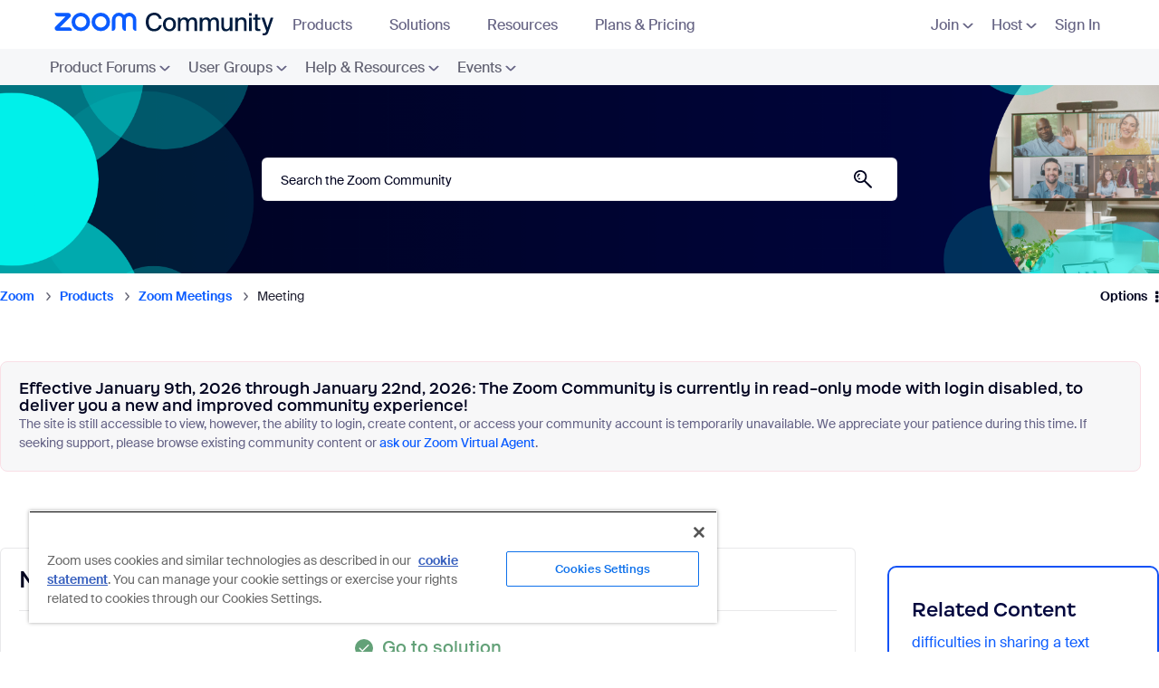

--- FILE ---
content_type: text/html;charset=UTF-8
request_url: https://community.zoom.com/t5/Zoom-Meetings/Meeting/m-p/61494
body_size: 48771
content:
<!DOCTYPE html><html prefix="og: http://ogp.me/ns#" dir="ltr" lang="en" class="no-js">
	<head>
	
	<title>
	Solved: Meeting - Zoom Community
</title>
	
	
	    <script src="https://cdn.cookielaw.org/scripttemplates/otSDKStub.js"  type="text/javascript" charset="UTF-8" data-domain-script="054bb50c-9aa4-49a0-8c41-57b963195b3a" sandbox="allow-scripts"></script>
<script type="text/javascript">
    function OptanonWrapper() {
        var trustDom = document.getElementById('ot-do-not-sell');
        if (trustDom) {
            trustDom.text = "Do Not Sell/Share My Personal Information";
        }
    }
</script>
<meta name="google-site-verification" content="FBXRmMekzD0eBe6vlNQUwXJdkHEUl8NavlhO6AGFsRs" /> 
<meta property="og:type" content="website">
<meta property="og:url" content="https://community.zoom.com">
<meta property="og:title" content="Zoom Community">
<meta property="og:description" content="The Zoom Community: A collaborative place for customers to find solutions, ask questions, and connect with peers.">
<meta property="og:image" content="https://community.zoom.com/html/@CB657C0F61BDB2AADAB6CB6A5EBB3FEB/assets/metatag.jpg">
<meta property="twitter:card" content="summary_large_image">
<meta property="twitter:url" content="https://community.zoom.com">
<meta property="twitter:title" content="Zoom Community">
<meta property="twitter:description" content="The Zoom Community: A collaborative place for customers to find solutions, ask questions, and connect with peers.">
<meta property="twitter:image" content="https://community.zoom.com/html/@CB657C0F61BDB2AADAB6CB6A5EBB3FEB/assets/metatag.jpg">


<script src="https://ajax.googleapis.com/ajax/libs/jquery/3.2.1/jquery.min.js"></script>
<script>(function(w,d,s,l,i){w[l]=w[l]||[];w[l].push({'gtm.start':
new Date().getTime(),event:'gtm.js'});var f=d.getElementsByTagName(s)[0],
j=d.createElement(s),dl=l!='dataLayer'?'&l='+l:'';j.async=true;j.src=
'https://www.googletagmanager.com/gtm.js?id='+i+dl;f.parentNode.insertBefore(j,f);
})(window,document,'script','dataLayer','GTM-PFKRJ62');</script>
<link rel="stylesheet" href='https://community.zoom.com/html/@FB56D0CC32599BF77DCA54BC2EC9608E/assets/bootstrap.min.css'/>
<script
  src="https://code.jquery.com/jquery-3.6.0.min.js"
  integrity="sha256-/xUj+3OJU5yExlq6GSYGSHk7tPXikynS7ogEvDej/m4="
  crossorigin="anonymous"></script>
<script src="https://cdnjs.cloudflare.com/ajax/libs/popper.js/1.14.6/umd/popper.min.js" integrity="sha384-wHAiFfRlMFy6i5SRaxvfOCifBUQy1xHdJ/yoi7FRNXMRBu5WHdZYu1hA6ZOblgut" crossorigin="anonymous"></script>
<script src='https://community.zoom.com/html/@F85ED132338861DA267744001221F2F1/assets/bootstrap.min.js'></script>

<link rel="stylesheet" href="https://cdnjs.cloudflare.com/ajax/libs/slick-carousel/1.8.1/slick.css" integrity="sha512-wR4oNhLBHf7smjy0K4oqzdWumd+r5/+6QO/vDda76MW5iug4PT7v86FoEkySIJft3XA0Ae6axhIvHrqwm793Nw==" crossorigin="anonymous" referrerpolicy="no-referrer" />
<script src="https://cdnjs.cloudflare.com/ajax/libs/slick-carousel/1.8.1/slick.min.js" integrity="sha512-XtmMtDEcNz2j7ekrtHvOVR4iwwaD6o/FUJe6+Zq+HgcCsk3kj4uSQQR8weQ2QVj1o0Pk6PwYLohm206ZzNfubg==" crossorigin="anonymous" referrerpolicy="no-referrer"></script>



<script>
var current_locale = 'en';
var qualtrics_locale = current_locale.toUpperCase();
  
if (qualtrics_locale == 'ES') { qualtrics_locale = 'ES-ES'; }
if (qualtrics_locale == 'PT') { qualtrics_locale = 'PT-BR'; }
if (qualtrics_locale == 'IN') { qualtrics_locale = 'ID'; } 
if (qualtrics_locale == 'ZH-CN') { qualtrics_locale = 'ZH-S'; }
if (qualtrics_locale == 'ZH-TW') { qualtrics_locale = 'ZH-T'; }
if (qualtrics_locale == 'IW') { qualtrics_locale = 'HE'; }

var user = {email: '', locale: ''};
if (true){
  user.email = null;
  user.locale = current_locale;
} else {
  user.email = "";
  user.locale = current_locale;
}
</script>
<script type='text/javascript'>

// Check a Cookie Value
function checkCookie(name) {
  var match = document.cookie.match(new RegExp('(^| )' + name + '=([^;]+)'));
  if (match) { return match[2]; }
  else { return "open"; }
}

// Set a Cookie
function setCookie(cName, cValue, expDays) {
  let date = new Date();
  date.setTime(date.getTime() + (expDays * 24 * 60 * 60 * 1000));
  const expires = "expires=" + date.toUTCString();
  document.cookie = cName + "=" + cValue + "; " + expires + "; path=/";
}
</script>

	
	
	
	<meta content="Solved: Can a meeting begin without the host having to sign on and start the meeting?" name="description"/><meta content="width=device-width, initial-scale=1.0, user-scalable=yes" name="viewport"/><meta content="2023-10-13T02:32:15-07:00" itemprop="dateModified"/><meta content="text/html; charset=UTF-8" http-equiv="Content-Type"/><link href="https://community.zoom.com/t5/Zoom-Meetings/Meeting/m-p/61494#M32331" rel="canonical"/>
	<meta content="https://community-staging.gss.corp.zoom.com/html/assets/community_previewURL.jpg?version=preview" property="og:image"/><meta content="https://community.zoom.com/t5/user/viewprofilepage/user-id/278254" property="article:author"/><meta content="article" property="og:type"/><meta content="https://community.zoom.com/t5/Zoom-Meetings/Meeting/m-p/61494#M32331" property="og:url"/><meta content="Meetings" property="article:tag"/><meta content="Zoom Meetings" property="article:section"/><meta content="Can a meeting begin without the host having to sign on and start the meeting?" property="og:description"/><meta content="2022-05-27T14:31:35.361Z" property="article:published_time"/><meta content="2023-10-13T02:32:15-07:00" property="article:modified_time"/><meta content="Meeting" property="og:title"/>
	
	
		<link class="lia-link-navigation hidden live-links" title="topic Meeting in Zoom Meetings" type="application/rss+xml" rel="alternate" id="link" href="/fnwwh38523/rss/message?board.id=meetings&amp;message.id=32331"></link>
	

	
	
	    
            	<link href="/skins/6753993/a18daad2cb78e3253ecbe170adb8e83a/zoom.css" rel="stylesheet" type="text/css"/>
            
	

	
	
	
	
	<link rel="shortcut icon" href="https://community.zoom.com/html/@39425EF750764A83418BEE3B50A5D81F/assets/favicon.ico" />

<script>
!function(e,t,n,s,u,a){e.twq||(s=e.twq=function(){s.exe?s.exe.apply(s,arguments):s.queue.push(arguments);
},s.version='1.1',s.queue=[],u=t.createElement(n),u.async=!0,u.src='//static.ads-twitter.com/uwt.js',
a=t.getElementsByTagName(n)[0],a.parentNode.insertBefore(u,a))}(window,document,'script');
// Insert Twitter Pixel ID and Standard Event data below
twq('init','o5np0');
twq('track','PageView');
</script>
<script>
!function(f,b,e,v,n,t,s)
{if(f.fbq)return;n=f.fbq=function(){n.callMethod?
n.callMethod.apply(n,arguments):n.queue.push(arguments)};
if(!f._fbq)f._fbq=n;n.push=n;n.loaded=!0;n.version='2.0';
n.queue=[];t=b.createElement(e);t.async=!0;
t.src=v;s=b.getElementsByTagName(e)[0];
s.parentNode.insertBefore(t,s)}(window, document,'script',
'https://connect.facebook.net/en_US/fbevents.js');
fbq('init', '4633436110010443');
fbq('track', 'PageView');
</script>
<noscript><img height="1" width="1" style="display:none" src="https://www.facebook.com/tr?id=4633436110010443&ev=PageView&noscript=1"/></noscript>


<script type='text/javascript'>
(function(){var g=function(e,h,f,g){
this.get=function(a){for(var a=a+"=",c=document.cookie.split(";"),b=0,e=c.length;b<e;b++){for(var d=c[b];" "==d.charAt(0);)d=d.substring(1,d.length);if(0==d.indexOf(a))return d.substring(a.length,d.length)}return null};
this.set=function(a,c){var b="",b=new Date;b.setTime(b.getTime()+6048E5);b="; expires="+b.toGMTString();document.cookie=a+"="+c+b+"; path=/; "};
this.check=function(){var a=this.get(f);if(a)a=a.split(":");else if(100!=e)"v"==h&&(e=Math.random()>=e/100?0:100),a=[h,e,0],this.set(f,a.join(":"));else return!0;var c=a[1];if(100==c)return!0;switch(a[0]){case "v":return!1;case "r":return c=a[2]%Math.floor(100/c),a[2]++,this.set(f,a.join(":")),!c}return!0};
this.go=function(){if(this.check()){var a=document.createElement("script");a.type="text/javascript";a.src=g;document.body&&document.body.appendChild(a)}};
this.start=function(){var t=this;"complete"!==document.readyState?window.addEventListener?window.addEventListener("load",function(){t.go()},!1):window.attachEvent&&window.attachEvent("onload",function(){t.go()}):t.go()};};
try{(new g(100,"r","QSI_S_ZN_3n73TzBARYQLwcC","https://zn3n73tzbaryqlwcc-zoomfeedback.siteintercept.qualtrics.com/SIE/?Q_ZID=ZN_3n73TzBARYQLwcC")).start()}catch(i){}})();
</script><div id='ZN_3n73TzBARYQLwcC'><!--DO NOT REMOVE-CONTENTS PLACED HERE--></div>


<script language="javascript" type="text/javascript">
<!--
if("undefined"==typeof LITHIUM)var LITHIUM={};LITHIUM.Loader=function(){var c=[],b=[],a=!1,d=!1;return{onLoad:function(b){"function"===typeof b&&(!0===a?b():c.push(b))},onJsAttached:function(a){"function"===typeof a&&(!0===d?a():b.push(a))},runJsAttached:function(){d=!0;for(var a=0;a<b.length;a++)b[a]()},getOnLoadFunctions:function(){return c},setLoaded:function(){a=!0},isLoaded:function(){return a},isJsAttached:function(){return d}}}();"undefined"===typeof LITHIUM.Components&&(LITHIUM.Components={});LITHIUM.Components.render=function(c,b,a){LITHIUM.Loader.onLoad(function(){var d=LITHIUM.Components.renderUrl(c),g={type:"GET",dataType:"json"};LITHIUM.jQuery.extend(g,a||{});g.hasOwnProperty("url")||LITHIUM.jQuery.extend(g,{url:d});g.data=b;if("object"!==typeof g.data||null===g.data)g.data={};g.data.originalPageName=LITHIUM.Components.ORIGINAL_PAGE_NAME;g.data.originalPageContext=LITHIUM.Components.ORIGINAL_PAGE_CONTEXT;LITHIUM.jQuery.ajax(g)}.bind(this))};
LITHIUM.Components.renderUrl=function(c,b){var a=LITHIUM.Components.RENDER_URL;LITHIUM.jQuery.each({"component-id":c},function(b,c){a=a.replace(new RegExp("#{"+b+"}","g"),c)});"undefined"!==typeof b&&(a+="?"+LITHIUM.jQuery.param(b));return a};
LITHIUM.Components.renderInPlace=function(c,b,a,d){function g(a){var b=document.createElement("div"),c=(new Date).getTime()+Math.floor(1E7*Math.random()+1);b.setAttribute("id",c);a.parentNode.insertBefore(b,a);return c}if(d)var m=d;else!1===LITHIUM.Loader.isLoaded()&&(document.currentScript?m=g(document.currentScript):(d=document.querySelectorAll("script"),1<d.length&&(m=g(d[d.length-1]))));LITHIUM.Loader.onLoad(function(){var d=LITHIUM.jQuery,g=b||{},l=a||{},k=d("#"+m);d.extend(g,{renderedScripts:LITHIUM.RenderedScripts.toString(),
"component-id":c});d.extend(l,{success:function(a){var b=a.content;LITHIUM.AngularSupport.isAngularEnabled()&&(b=LITHIUM.AngularSupport.compile(b));k.replaceWith(b);LITHIUM.AjaxSupport.ScriptsProcessor.handleScriptEvaluation(a);(a=LITHIUM.jQuery(b).attr("id"))&&LITHIUM.jQuery("#"+a).trigger("LITHIUM:ajaxSuccess:renderInPlace",{componentId:c})},error:function(b,c,d){0===b.readyState||0===b.status?k.html(""):k.html('\x3cspan class\x3d"lia-ajax-error-text"\x3e'+a.errorMessage+"\x3c/span\x3e");k.removeClass(LITHIUM.Css.BASE_LAZY_LOAD).removeClass("lia-fa-spin")}});
k&&LITHIUM.Components.render(c,g,l)}.bind(this))};/*
 modernizr v3.3.1
 Build https://modernizr.com/download?-exiforientation-filereader-flash-setclasses-dontmin

 Copyright (c)
  Faruk Ates
  Paul Irish
  Alex Sexton
  Ryan Seddon
  Patrick Kettner
  Stu Cox
  Richard Herrera

 MIT License
 {
      "name": "EXIF Orientation",
      "property": "exiforientation",
      "tags": ["image"],
      "builderAliases": ["exif_orientation"],
      "async": true,
      "authors": ["Paul Sayre"],
      "notes": [{
        "name": "Article by Dave Perrett",
        "href": "http://recursive-design.com/blog/2012/07/28/exif-orientation-handling-is-a-ghetto/"
      },{
        "name": "Article by Calvin Hass",
        "href": "http://www.impulseadventure.com/photo/exif-orientation.html"
      }]
    }
    ! {
      "name": "Flash",
      "property": "flash",
      "tags": ["flash"],
      "polyfills": ["shumway"]
      }
      ! {
      "name": "File API",
      "property": "filereader",
      "caniuse": "fileapi",
      "notes": [{
        "name": "W3C Working Draft",
        "href": "https://www.w3.org/TR/FileAPI/"
      }],
      "tags": ["file"],
      "builderAliases": ["file_api"],
      "knownBugs": ["Will fail in Safari 5 due to its lack of support for the standards defined FileReader object"]
    }
    !*/
LITHIUM.LiModernizr=function(){(function(c,b,a){function d(b){var a=p.className,h=e._config.classPrefix||"";r&&(a=a.baseVal);e._config.enableJSClass&&(a=a.replace(new RegExp("(^|\\s)"+h+"no-js(\\s|$)"),"$1"+h+"js$2"));e._config.enableClasses&&(a+=" "+h+b.join(" "+h),r?p.className.baseVal=a:p.className=a)}function g(){return"function"!==typeof b.createElement?b.createElement(arguments[0]):r?b.createElementNS.call(b,"http://www.w3.org/2000/svg",arguments[0]):b.createElement.apply(b,arguments)}function m(){var a=
b.body;a||(a=g(r?"svg":"body"),a.fake=!0);return a}function q(a,b){if("object"==typeof a)for(var h in a)u(a,h)&&q(h,a[h]);else{a=a.toLowerCase();h=a.split(".");var c=e[h[0]];2==h.length&&(c=c[h[1]]);if("undefined"!=typeof c)return e;b="function"==typeof b?b():b;1==h.length?e[h[0]]=b:(!e[h[0]]||e[h[0]]instanceof Boolean||(e[h[0]]=new Boolean(e[h[0]])),e[h[0]][h[1]]=b);d([(b&&0!=b?"":"no-")+h.join("-")]);e._trigger(a,b)}return e}var t=[],l=[],k={_version:"3.3.1",_config:{classPrefix:"",enableClasses:!0,
enableJSClass:!0,usePrefixes:!0},_q:[],on:function(a,b){var h=this;setTimeout(function(){b(h[a])},0)},addTest:function(a,b,c){l.push({name:a,fn:b,options:c})},addAsyncTest:function(a){l.push({name:null,fn:a})}},e=function(){};e.prototype=k;e=new e;var p=b.documentElement,r="svg"===p.nodeName.toLowerCase(),u;(function(){var a={}.hasOwnProperty;u="undefined"!==typeof a&&"undefined"!==typeof a.call?function(b,h){return a.call(b,h)}:function(a,b){return b in a&&"undefined"===typeof a.constructor.prototype[b]}})();
k._l={};k.on=function(a,b){this._l[a]||(this._l[a]=[]);this._l[a].push(b);e.hasOwnProperty(a)&&setTimeout(function(){e._trigger(a,e[a])},0)};k._trigger=function(a,b){if(this._l[a]){var h=this._l[a];setTimeout(function(){var a;for(a=0;a<h.length;a++){var c=h[a];c(b)}},0);delete this._l[a]}};e._q.push(function(){k.addTest=q});e.addAsyncTest(function(){LITHIUM.Loader.onLoad(function(){var a=b.createElement("img");a.onerror=function(){q("exiforientation",!1,{aliases:["exif-orientation"]});b.body.removeChild(a)};
a.onload=function(){q("exiforientation",2!==a.width,{aliases:["exif-orientation"]});b.body.removeChild(a)};a.src="[data-uri]\x3d\x3d";
b.body&&(a.setAttribute("style","position: absolute; left: -9999;"),b.body.appendChild(a))})});e.addAsyncTest(function(){var a=function(a){p.contains(a)||p.appendChild(a)},e=function(a,b){var c=!!a;c&&(c=new Boolean(c),c.blocked="blocked"===a);q("flash",function(){return c});if(b&&f.contains(b)){for(;b.parentNode!==f;)b=b.parentNode;f.removeChild(b)}};try{var d="ActiveXObject"in c&&"Pan"in new c.ActiveXObject("ShockwaveFlash.ShockwaveFlash")}catch(v){}if(!("plugins"in navigator&&"Shockwave Flash"in
navigator.plugins||d)||r)e(!1);else{var n=g("embed"),f=m(),k;n.type="application/x-shockwave-flash";f.appendChild(n);if("Pan"in n||d){var l=function(){a(f);if(!p.contains(f))return f=b.body||f,n=g("embed"),n.type="application/x-shockwave-flash",f.appendChild(n),setTimeout(l,1E3);p.contains(n)?(k=n.style.cssText,""!==k?e("blocked",n):e(!0,n)):e("blocked");f.fake&&f.parentNode&&f.parentNode.removeChild(f)};setTimeout(l,10)}else a(f),e("blocked",n),f.fake&&f.parentNode&&f.parentNode.removeChild(f)}});
e.addTest("filereader",!!(c.File&&c.FileList&&c.FileReader));(function(){var a,b;for(b in l)if(l.hasOwnProperty(b)){var c=[];var d=l[b];if(d.name&&(c.push(d.name.toLowerCase()),d.options&&d.options.aliases&&d.options.aliases.length))for(a=0;a<d.options.aliases.length;a++)c.push(d.options.aliases[a].toLowerCase());d="function"===typeof d.fn?d.fn():d.fn;for(a=0;a<c.length;a++){var f=c[a];f=f.split(".");1===f.length?e[f[0]]=d:(!e[f[0]]||e[f[0]]instanceof Boolean||(e[f[0]]=new Boolean(e[f[0]])),e[f[0]][f[1]]=
d);t.push((d?"":"no-")+f.join("-"))}}})();d(t);delete k.addTest;delete k.addAsyncTest;for(a=0;a<e._q.length;a++)e._q[a]();LITHIUM.Modernizr=e})(window,document)}();(function(){LITHIUM.Globals=function(){var c={};return{preventGlobals:function(b){for(var a=0;a<b.length;a++){var d=b[a];d in window&&void 0!==window[d]&&(c[d]=window[d],window[d]=void 0)}},restoreGlobals:function(b){for(var a=0;a<b.length;a++){var d=b[a];c.hasOwnProperty(d)&&(window[d]=c[d])}}}}()})();(function(){function c(a,b){return a.replace(/\/+$/,"")+"/"+b}function b(a){return m.ajax({url:a,dataType:"script",cache:!0})}function a(a){var d=c(a,"core.min.js"),l=c(a,"video-plugin/main_html5.min.js"),k=c(a,"video-plugin/bit_wrapper.min.js"),e=c(a,"skin-plugin/html5-skin.min.js"),p=c(a,"skin-plugin/html5-skin.min.css");void 0===g&&(g=b(d).then(function(){return b(l)}).then(function(){return b(k)}).then(function(){return b(e)}).then(function(){var a=m.Deferred(),b=m("\x3clink/\x3e",{rel:"stylesheet",
type:"text/css",href:p}).appendTo("head");a.resolve(b);return a.promise()}));return g}function d(a,b,d,g){var e=c(a,"skin-plugin/skin.json");OO.ready(function(){var a=m.extend({},g,{onCreate:function(a){LITHIUM.OOYALA.players[b]={containerId:b,videoId:d,messageBus:a.mb};a.subscribe("playerEmbedded","liResize",function(){LITHIUM.Video(a.elementId,"playerEmbedded")})},skin:{config:e,inline:{responsive:{aspectRatio:"false"}}}});OO.Player.create(b,d,a);m(".lia-vid-container .innerWrapper").css("z-index",
"0")})}LITHIUM.OoyalaPlayer={};LITHIUM.OOYALA=LITHIUM.OOYALA||{};LITHIUM.OOYALA.players=LITHIUM.OOYALA.players||{};var g,m;LITHIUM.OoyalaPlayer.addVideo=function(b,c,g,k){LITHIUM.Loader.onLoad(function(){m=LITHIUM.jQuery;a(b).done(function(){d(b,c,g,k)})})}})();(function(){LITHIUM.EarlyEventCapture=function(c,b,a){if(void 0===LITHIUM.jQuery||!0!==LITHIUM.jQuery.isReady||!LITHIUM.Loader.isJsAttached()){var d=c.getAttribute("data-lia-early-event-captured");if(!0===a&&!0!==d||!0===a)c.setAttribute("data-lia-early-event-captured",!0),LITHIUM.Loader.onJsAttached(function(){var a=LITHIUM.jQuery;a(function(){a(c).trigger(b)})});return!1}return!0}})();(function(c){Element.prototype.matches||(Element.prototype.matches=Element.prototype.msMatchesSelector||Element.prototype.webkitMatchesSelector);Element.prototype.closest||(Element.prototype.closest=function(b){var a=this;do{if(a.matches(b))return a;a=a.parentElement||a.parentNode}while(null!==a&&1===a.nodeType);return null})})(LITHIUM.jQuery);window.FileAPI = { jsPath: '/html/assets/js/vendor/ng-file-upload-shim/' };
LITHIUM.PrefetchData = {"Components":{},"commonResults":{}};
LITHIUM.DEBUG = false;
LITHIUM.CommunityJsonObject = {
  "Validation" : {
    "image.description" : {
      "min" : 0,
      "max" : 1000,
      "isoneof" : [ ],
      "type" : "string"
    },
    "tkb.toc_maximum_heading_level" : {
      "min" : 1,
      "max" : 6,
      "isoneof" : [ ],
      "type" : "integer"
    },
    "tkb.toc_heading_list_style" : {
      "min" : 0,
      "max" : 50,
      "isoneof" : [
        "disc",
        "circle",
        "square",
        "none"
      ],
      "type" : "string"
    },
    "blog.toc_maximum_heading_level" : {
      "min" : 1,
      "max" : 6,
      "isoneof" : [ ],
      "type" : "integer"
    },
    "tkb.toc_heading_indent" : {
      "min" : 5,
      "max" : 50,
      "isoneof" : [ ],
      "type" : "integer"
    },
    "blog.toc_heading_indent" : {
      "min" : 5,
      "max" : 50,
      "isoneof" : [ ],
      "type" : "integer"
    },
    "blog.toc_heading_list_style" : {
      "min" : 0,
      "max" : 50,
      "isoneof" : [
        "disc",
        "circle",
        "square",
        "none"
      ],
      "type" : "string"
    }
  },
  "User" : {
    "settings" : {
      "imageupload.legal_file_extensions" : "*.jpg;*.JPG;*.jpeg;*.JPEG;*.gif;*.GIF;*.png;*.PNG",
      "config.enable_avatar" : true,
      "integratedprofile.show_klout_score" : true,
      "layout.sort_view_by_last_post_date" : true,
      "layout.friendly_dates_enabled" : false,
      "profileplus.allow.anonymous.scorebox" : false,
      "tkb.message_sort_default" : "topicPublishDate",
      "layout.format_pattern_date" : "yyyy-MM-dd",
      "config.require_search_before_post" : "off",
      "isUserLinked" : false,
      "integratedprofile.cta_add_topics_dismissal_timestamp" : -1,
      "layout.message_body_image_max_size" : 1000,
      "profileplus.everyone" : false,
      "integratedprofile.cta_connect_wide_dismissal_timestamp" : -1,
      "blog.toc_maximum_heading_level" : "",
      "integratedprofile.hide_social_networks" : false,
      "blog.toc_heading_indent" : "",
      "contest.entries_per_page_num" : 20,
      "layout.messages_per_page_linear" : 10,
      "integratedprofile.cta_manage_topics_dismissal_timestamp" : -1,
      "profile.shared_profile_test_group" : false,
      "integratedprofile.cta_personalized_feed_dismissal_timestamp" : -1,
      "integratedprofile.curated_feed_size" : 10,
      "contest.one_kudo_per_contest" : false,
      "integratedprofile.enable_social_networks" : false,
      "integratedprofile.my_interests_dismissal_timestamp" : -1,
      "profile.language" : "en",
      "layout.friendly_dates_max_age_days" : 31,
      "layout.threading_order" : "thread_ascending",
      "blog.toc_heading_list_style" : "disc",
      "useRecService" : false,
      "layout.module_welcome" : "<h2>Welcome to the Zoom Community<\/h2>",
      "imageupload.max_uploaded_images_per_upload" : 100,
      "imageupload.max_uploaded_images_per_user" : 1000,
      "integratedprofile.connect_mode" : "",
      "tkb.toc_maximum_heading_level" : "",
      "tkb.toc_heading_list_style" : "disc",
      "sharedprofile.show_hovercard_score" : true,
      "config.search_before_post_scope" : "community",
      "tkb.toc_heading_indent" : "",
      "p13n.cta.recommendations_feed_dismissal_timestamp" : -1,
      "imageupload.max_file_size" : 10000,
      "layout.show_batch_checkboxes" : false,
      "integratedprofile.cta_connect_slim_dismissal_timestamp" : -1
    },
    "isAnonymous" : true,
    "policies" : {
      "image-upload.process-and-remove-exif-metadata" : true
    },
    "registered" : false,
    "emailRef" : "",
    "id" : -1,
    "login" : "Anonymous"
  },
  "Server" : {
    "communityPrefix" : "/fnwwh38523",
    "nodeChangeTimeStamp" : 1768742717907,
    "tapestryPrefix" : "/t5",
    "deviceMode" : "DESKTOP",
    "responsiveDeviceMode" : "DESKTOP",
    "membershipChangeTimeStamp" : "0",
    "version" : "25.12",
    "branch" : "25.12-release",
    "showTextKeys" : false
  },
  "Config" : {
    "phase" : "prod",
    "integratedprofile.cta.reprompt.delay" : 30,
    "profileplus.tracking" : {
      "profileplus.tracking.enable" : false,
      "profileplus.tracking.click.enable" : false,
      "profileplus.tracking.impression.enable" : false
    },
    "app.revision" : "2512231126-s6f44f032fc-b18",
    "navigation.manager.community.structure.limit" : "1000"
  },
  "Activity" : {
    "Results" : [ ]
  },
  "NodeContainer" : {
    "viewHref" : "https://community.zoom.com/t5/Products/ct-p/your-community",
    "description" : "",
    "id" : "your-community",
    "shortTitle" : "Products",
    "title" : "Products",
    "nodeType" : "category"
  },
  "Page" : {
    "skins" : [
      "zoom",
      "theme_hermes",
      "responsive_peak"
    ],
    "authUrls" : {
      "loginUrl" : "https://community.zoom.com/?referer=https%3A%2F%2Fcommunity.zoom.com%2Ft5%2FZoom-Meetings%2FMeeting%2Fm-p%2F61494%2Fthread-id%2F32331",
      "loginUrlNotRegistered" : "https://community.zoom.com/?redirectreason=notregistered&referer=https%3A%2F%2Fcommunity.zoom.com%2Ft5%2FZoom-Meetings%2FMeeting%2Fm-p%2F61494%2Fthread-id%2F32331",
      "loginUrlNotRegisteredDestTpl" : "https://community.zoom.com/?redirectreason=notregistered&referer=%7B%7BdestUrl%7D%7D"
    },
    "name" : "ForumTopicPage",
    "rtl" : false,
    "object" : {
      "viewHref" : "/t5/Zoom-Meetings/Meeting/td-p/61494",
      "subject" : "Meeting",
      "id" : 61494,
      "page" : "ForumTopicPage",
      "type" : "Thread"
    }
  },
  "WebTracking" : {
    "Activities" : { },
    "path" : "Community:Zoom/Category:Products/Board:Zoom Meetings/Message:Meeting"
  },
  "Feedback" : {
    "targeted" : { }
  },
  "Seo" : {
    "markerEscaping" : {
      "pathElement" : {
        "prefix" : "@",
        "match" : "^[0-9][0-9]$"
      },
      "enabled" : false
    }
  },
  "TopLevelNode" : {
    "viewHref" : "https://community.zoom.com/",
    "description" : "",
    "id" : "fnwwh38523",
    "shortTitle" : "Zoom",
    "title" : "Zoom Community",
    "nodeType" : "Community"
  },
  "Community" : {
    "viewHref" : "https://community.zoom.com/",
    "integratedprofile.lang_code" : "en",
    "integratedprofile.country_code" : "US",
    "id" : "fnwwh38523",
    "shortTitle" : "Zoom",
    "title" : "Zoom Community"
  },
  "CoreNode" : {
    "conversationStyle" : "forum",
    "viewHref" : "https://community.zoom.com/t5/Zoom-Meetings/bd-p/meetings",
    "settings" : { },
    "description" : "",
    "id" : "meetings",
    "shortTitle" : "Zoom Meetings",
    "title" : "Zoom Meetings",
    "nodeType" : "Board",
    "ancestors" : [
      {
        "viewHref" : "https://community.zoom.com/t5/Products/ct-p/your-community",
        "description" : "",
        "id" : "your-community",
        "shortTitle" : "Products",
        "title" : "Products",
        "nodeType" : "category"
      },
      {
        "viewHref" : "https://community.zoom.com/",
        "description" : "",
        "id" : "fnwwh38523",
        "shortTitle" : "Zoom",
        "title" : "Zoom Community",
        "nodeType" : "Community"
      }
    ]
  }
};
LITHIUM.Components.RENDER_URL = "/t5/util/componentrenderpage/component-id/#{component-id}?render_behavior=raw";
LITHIUM.Components.ORIGINAL_PAGE_NAME = 'forums/v5/ForumTopicPage';
LITHIUM.Components.ORIGINAL_PAGE_ID = 'ForumTopicPage';
LITHIUM.Components.ORIGINAL_PAGE_CONTEXT = '[base64]..';
LITHIUM.Css = {
  "BASE_DEFERRED_IMAGE" : "lia-deferred-image",
  "BASE_BUTTON" : "lia-button",
  "BASE_SPOILER_CONTAINER" : "lia-spoiler-container",
  "BASE_TABS_INACTIVE" : "lia-tabs-inactive",
  "BASE_TABS_ACTIVE" : "lia-tabs-active",
  "BASE_AJAX_REMOVE_HIGHLIGHT" : "lia-ajax-remove-highlight",
  "BASE_FEEDBACK_SCROLL_TO" : "lia-feedback-scroll-to",
  "BASE_FORM_FIELD_VALIDATING" : "lia-form-field-validating",
  "BASE_FORM_ERROR_TEXT" : "lia-form-error-text",
  "BASE_FEEDBACK_INLINE_ALERT" : "lia-panel-feedback-inline-alert",
  "BASE_BUTTON_OVERLAY" : "lia-button-overlay",
  "BASE_TABS_STANDARD" : "lia-tabs-standard",
  "BASE_AJAX_INDETERMINATE_LOADER_BAR" : "lia-ajax-indeterminate-loader-bar",
  "BASE_AJAX_SUCCESS_HIGHLIGHT" : "lia-ajax-success-highlight",
  "BASE_CONTENT" : "lia-content",
  "BASE_JS_HIDDEN" : "lia-js-hidden",
  "BASE_AJAX_LOADER_CONTENT_OVERLAY" : "lia-ajax-loader-content-overlay",
  "BASE_FORM_FIELD_SUCCESS" : "lia-form-field-success",
  "BASE_FORM_WARNING_TEXT" : "lia-form-warning-text",
  "BASE_FORM_FIELDSET_CONTENT_WRAPPER" : "lia-form-fieldset-content-wrapper",
  "BASE_AJAX_LOADER_OVERLAY_TYPE" : "lia-ajax-overlay-loader",
  "BASE_FORM_FIELD_ERROR" : "lia-form-field-error",
  "BASE_SPOILER_CONTENT" : "lia-spoiler-content",
  "BASE_FORM_SUBMITTING" : "lia-form-submitting",
  "BASE_EFFECT_HIGHLIGHT_START" : "lia-effect-highlight-start",
  "BASE_FORM_FIELD_ERROR_NO_FOCUS" : "lia-form-field-error-no-focus",
  "BASE_EFFECT_HIGHLIGHT_END" : "lia-effect-highlight-end",
  "BASE_SPOILER_LINK" : "lia-spoiler-link",
  "BASE_DISABLED" : "lia-link-disabled",
  "FACEBOOK_LOGOUT" : "lia-component-users-action-logout",
  "FACEBOOK_SWITCH_USER" : "lia-component-admin-action-switch-user",
  "BASE_FORM_FIELD_WARNING" : "lia-form-field-warning",
  "BASE_AJAX_LOADER_FEEDBACK" : "lia-ajax-loader-feedback",
  "BASE_AJAX_LOADER_OVERLAY" : "lia-ajax-loader-overlay",
  "BASE_LAZY_LOAD" : "lia-lazy-load"
};
(function() { if (!window.LITHIUM_SPOILER_CRITICAL_LOADED) { window.LITHIUM_SPOILER_CRITICAL_LOADED = true; window.LITHIUM_SPOILER_CRITICAL_HANDLER = function(e) { if (!window.LITHIUM_SPOILER_CRITICAL_LOADED) return; if (e.target.classList.contains('lia-spoiler-link')) { var container = e.target.closest('.lia-spoiler-container'); if (container) { var content = container.querySelector('.lia-spoiler-content'); if (content) { if (e.target.classList.contains('open')) { content.style.display = 'none'; e.target.classList.remove('open'); } else { content.style.display = 'block'; e.target.classList.add('open'); } } e.preventDefault(); return false; } } }; document.addEventListener('click', window.LITHIUM_SPOILER_CRITICAL_HANDLER, true); } })();
LITHIUM.noConflict = true;
LITHIUM.useCheckOnline = false;
LITHIUM.RenderedScripts = [
  "ElementMethods.js",
  "Link.js",
  "ThreadedDetailMessageList.js",
  "Globals.js",
  "Components.js",
  "ForceLithiumJQuery.js",
  "jquery.function-utils-1.0.js",
  "AjaxSupport.js",
  "jquery.hoverIntent-r6.js",
  "DeferredImages.js",
  "InlineMessageEditor.js",
  "jquery.ui.core.js",
  "jquery.blockui.js",
  "jquery.ui.dialog.js",
  "jquery.tools.tooltip-1.2.6.js",
  "jquery.ui.widget.js",
  "EarlyEventCapture.js",
  "Loader.js",
  "SearchAutoCompleteToggle.js",
  "jquery.effects.slide.js",
  "InformationBox.js",
  "jquery.lithium-selector-extensions.js",
  "PartialRenderProxy.js",
  "jquery.position-toggle-1.0.js",
  "jquery.ui.draggable.js",
  "Placeholder.js",
  "jquery.css-data-1.0.js",
  "HelpIcon.js",
  "LazyLoadComponent.js",
  "Namespace.js",
  "Events.js",
  "jquery.fileupload.js",
  "Lithium.js",
  "jquery.clone-position-1.0.js",
  "jquery.tmpl-1.1.1.js",
  "Video.js",
  "DropDownMenuVisibilityHandler.js",
  "jquery.scrollTo.js",
  "Tooltip.js",
  "prism.js",
  "MessageViewDisplay.js",
  "jquery.iframe-shim-1.0.js",
  "jquery.json-2.6.0.js",
  "MessageBodyDisplay.js",
  "InlineMessageReplyContainer.js",
  "AjaxFeedback.js",
  "ActiveCast3.js",
  "ResizeSensor.js",
  "Forms.js",
  "jquery.ajax-cache-response-1.0.js",
  "jquery.ui.resizable.js",
  "PolyfillsAll.js",
  "jquery.appear-1.1.1.js",
  "Cache.js",
  "json2.js",
  "LiModernizr.js",
  "jquery.viewport-1.0.js",
  "OoyalaPlayer.js",
  "jquery.js",
  "jquery.autocomplete.js",
  "Sandbox.js",
  "jquery.placeholder-2.0.7.js",
  "jquery.ui.mouse.js",
  "jquery.iframe-transport.js",
  "SpoilerToggle.js",
  "SearchForm.js",
  "jquery.effects.core.js",
  "InlineMessageReplyEditor.js",
  "Text.js",
  "ElementQueries.js",
  "DropDownMenu.js",
  "jquery.delayToggle-1.0.js",
  "jquery.ui.position.js",
  "DataHandler.js",
  "Throttle.js",
  "Auth.js",
  "NoConflict.js",
  "AutoComplete.js"
];(function(){LITHIUM.AngularSupport=function(){function g(a,c){a=a||{};for(var b in c)"[object object]"===Object.prototype.toString.call(c[b])?a[b]=g(a[b],c[b]):a[b]=c[b];return a}var d,f,b={coreModule:"li.community",coreModuleDeps:[],noConflict:!0,bootstrapElementSelector:".lia-page .min-width .lia-content",bootstrapApp:!0,debugEnabled:!1,useCsp:!0,useNg2:!1},k=function(){var a;return function(b){a||(a=document.createElement("a"));a.href=b;return a.href}}();LITHIUM.Angular={};return{preventGlobals:LITHIUM.Globals.preventGlobals,
restoreGlobals:LITHIUM.Globals.restoreGlobals,init:function(){var a=[],c=document.querySelector(b.bootstrapElementSelector);a.push(b.coreModule);b.customerModules&&0<b.customerModules.length&&a.concat(b.customerModules);b.useCsp&&(c.setAttribute("ng-csp","no-unsafe-eval"),c.setAttribute("li-common-non-bindable",""));d=LITHIUM.angular.module(b.coreModule,b.coreModuleDeps);d.config(["$locationProvider","$provide","$injector","$logProvider","$compileProvider","$qProvider","$anchorScrollProvider",function(a,
c,e,d,f,g,h){h.disableAutoScrolling();h=document.createElement("base");h.setAttribute("href",k(location));document.getElementsByTagName("head")[0].appendChild(h);window.history&&window.history.pushState&&a.html5Mode({enabled:!0,requireBase:!0,rewriteLinks:!1}).hashPrefix("!");d.debugEnabled(b.debugEnabled);f.debugInfoEnabled(b.debugEnabled);e.has("$uibModal")&&c.decorator("$uibModal",["$delegate",function(a){var b=a.open;a.open=function(a){a.backdropClass=(a.backdropClass?a.backdropClass+" ":"")+
"lia-modal-backdrop";a.windowClass=(a.windowClass?a.windowClass+" ":"")+"lia-modal-window";return b(a)};return a}]);e.has("uibDropdownConfig")&&(e.get("uibDropdownConfig").openClass="lia-dropdown-open");e.has("uibButtonConfig")&&(e.get("uibButtonConfig").activeClass="lia-link-active");g.errorOnUnhandledRejections(!1)}]);if(b.bootstrapApp)f=b.useNg2?LITHIUM.Angular.upgradeAdapter.bootstrap(c,a):LITHIUM.angular.bootstrap(c,a);else LITHIUM.Loader.onLoad(function(){f=LITHIUM.angular.element(c).injector()});
LITHIUM.Angular.app=d},compile:function(a){void 0===a&&(a=document.querySelector(b.bootstrapElementSelector));var c;if(void 0===a||""===a)return a;f.invoke(["$rootScope","$compile",function(b,d){try{var e=LITHIUM.angular.element(a)}catch(l){e=LITHIUM.angular.element("\x3cli:safe-wrapper\x3e"+a+"\x3c/li:safe-wrapper\x3e")}e.attr("li-common-non-bindable","");c=d(e)(b);b.$digest()}]);return c},isAngularEnabled:function(){return void 0!==d},updateLocationUrl:function(a,b){f.invoke(["$location","$rootScope",
"$browser",function(c,d,e){a=""===a?"?":a;c.url(a,b);d.$apply()}])},setOptions:function(a){return g(b,a)},getOptions:function(){return b},initGlobal:function(a){LITHIUM.angular=a;b.useNg2&&(LITHIUM.Angular.upgradeAdapter=new ng.upgrade.UpgradeAdapter)}}}()})();(function(){LITHIUM.ScriptLoader=function(){function d(a){a in e||(e[a]={loaded:!1});return e[a]}function f(){g.filter(function(a){return!a.loaded}).forEach(function(a){var b=!0;a.labels.forEach(function(a){!1===d(a).loaded&&(b=!1)});b&&(a.loaded=!0,a.callback())})}var e={},g=[];return{load:function(a){a.forEach(function(a){var b=document.getElementsByTagName("head")[0]||document.documentElement,c=document.createElement("script");c.src=a.url;c.async=!1;a.crossorigin&&a.integrity&&(c.setAttribute("crossorigin",
a.crossorigin),c.setAttribute("integrity",a.integrity));b.insertBefore(c,b.firstChild);d(a.label)})},setLoaded:function(a){d(a).loaded=!0;f()},ready:function(a,b){g.push({labels:a,callback:b,loaded:!1});f()}}}()})();LITHIUM.ScriptLoader.load([{"name":"lia-scripts-common-min.js","label":"common","url":"/t5/scripts/ACE8CCA3F310751C62BE104C038C11AF/lia-scripts-common-min.js"},{"name":"lia-scripts-body-min.js","label":"body","url":"/t5/scripts/0D9A7DAD1FD6D2503682BC2FB148928B/lia-scripts-body-min.js"},{"name":"lia-scripts-angularjs-min.js","label":"angularjs","url":"/t5/scripts/00A777938B56ECCE5DB9E6C80A2C3591/lia-scripts-angularjs-min.js"},{"name":"lia-scripts-angularjsModules-min.js","label":"angularjsModules","url":"/t5/scripts/247BFD773573F9B73DDA2C8C5E7EA053/lia-scripts-angularjsModules-min.js"}]);
// -->
</script></head>
	<body class="lia-board lia-user-status-anonymous ForumTopicPage lia-body lia-a11y" id="lia-body">
	
	
	<div id="457-192-3" class="ServiceNodeInfoHeader">
</div>
	
	
	
	

	<div class="lia-page">
		<center>
			
				<noscript><iframe src="https://www.googletagmanager.com/ns.html?id=GTM-PFKRJ62"
height="0" width="0" style="display:none;visibility:hidden" sandbox="allow-scripts"></iframe></noscript>
 
					
	
	<div class="MinimumWidthContainer">
		<div class="min-width-wrapper">
			<div class="min-width">		
				
						<div class="lia-content">
                            
							
							
							
		
	<div class="lia-quilt lia-quilt-forum-topic-page lia-quilt-layout-two-column-main-side lia-top-quilt lia-forum-topic-page-gte-5">
	<div class="lia-quilt-row lia-quilt-row-header">
		<div class="lia-quilt-column lia-quilt-column-24 lia-quilt-column-single lia-quilt-column-common-header">
			<div class="lia-quilt-column-alley lia-quilt-column-alley-single">
	
		
			<div class="lia-quilt lia-quilt-header lia-quilt-layout-custom-universal-zoom-header lia-component-quilt-header">
	<div class="lia-quilt-row lia-quilt-row-header-main">
		<div class="lia-quilt-column lia-quilt-column-24 lia-quilt-column-single lia-quilt-column-header-main-container">
			<div class="lia-quilt-column-alley lia-quilt-column-alley-single">
	
		
			
<div id="header-main-container">
    <div id="header" class="header" style="min-height:94px;">
<div id="header-banner" class="header-banner header-banner-default hide hide-no-promo">
  <div class="header-banner-container">
    <div class="banner-content">
      <p class="header-banner-text">
        <b>Zoomtopia is here.</b> Unlock the transformative power of generative AI, helping you connect, collaborate, and Work Happy with AI Companion.
      </p>
<a href="https://zoomtopia.com/?utm_source=communitypg&amp;utm_medium=web&amp;utm_content=homepage_ad" class="header-banner-cta" target="_blank">
        Register now
        <span class="footer-arrow white-arrow"></span>
      </a>
    </div>
    <span id="banner-1" tabindex="0" class="banner-close banner-1"></span>
  </div>
</div>        <div id="header-mainbar" class="v2-mainbar">
            <div class="header-container">
                <a href="/" tabindex="0" id="header-logo-a">
                    <img alt="community.title" id="community-logo" src="https://community.zoom.com/html/@89FCD579330EAB2BED78F11AB8257868/assets/Community-Logo-EN.svg">
                </a>
                <ul role="menubar" id="main-menubar" class="menubar" aria-label="">
                    <li role="none" class="dropdown-li">
                        <a href="javascript:void(0);" class="dropdown-link" tabindex="0" aria-label='Products'>Products<span class="dropdown-caret"></span></a>
                        <div role="menu" id="product-dropdown" aria-label="" class="menu header-dropdown v2-dropdown">
                            <div class="v2-dropdown-visible">
                                <div class="v2-inner">
                                    <div class="product-top-callout">
                                        <img class="product-icon" src="/html/assets/AICompanion-WithEmblem.svg" style="">
                                        <div class="product-top-text">
                                        <p>Empowering you to increase productivity, improve team effectiveness, and enhance skills.</p>
                                        <a href="https://www.zoom.com/en/ai-assistant/" class="">Learn more</a>
                                    </div>
                                </div>
                                <div class="product-icons-container">
                                    <div class="product-icons-left">
                                        <div class="left-icons-header icons-header">
                                            <a href="https://www.zoom.com/en/products/collaboration-tools/">
                                            <img class="zm-workplace-logo" src="/html/assets/blue-zoom-logo.svg"><h2>Workplace</h2><img class="arrow-icon" src="/html/assets/link-arrow-blue.svg">
                                            </a>
                                        </div>
                                        <div class="left-icons-body icons-body">
                                            <div class="col-1">
                                                <div class="product-group">
                                                    <h5>Communication</h5>
                                                    <ul>
                                                        <li><a href="https://www.zoom.com/en/products/virtual-meetings/"><img src="/html/assets/nav_meetings_icon.svg"><span>Meetings</span></a></li>
                                                        <li><a href="https://www.zoom.com/en/products/team-chat/"><img src="/html/assets/nav_chat_icon.svg"><span>Team Chat</span></a></li>
                                                        <li><a href="https://www.zoom.com/en/products/voip-phone/"><img src="/html/assets/nav_phone_icon.svg"><span>Phone</span></a></li>
                                                        <li><a href="https://www.zoom.com/en/products/email-calendar/"><img src="/html/assets/nav_mail_icon.svg"><span>Mail &amp; Calendar</span></a></li>
                                                        <li><a href="https://www.zoom.com/en/products/appointment-scheduler/"><img src="/html/assets/nav_scheduler_icon.svg"><span>Scheduler</span></a></li>
                                                    </ul>
                                                </div>
                                            </div>
                                            <div class="col-2">
                                                <div class="product-group">
                                                    <h5>Productivity</h5>
                                                    <ul>
                                                        <li><a href="https://www.zoom.com/en/products/collaborative-docs/"><img src="/html/assets/nav_docs_icon.svg"><span>Docs</span></a></li>
                                                        <li><a href="https://www.zoom.com/en/products/online-whiteboard/"><img src="/html/assets/nav_whiteboard_icon.svg"><span>Whiteboard</span></a></li>
                                                        <li><a href="https://www.zoom.com/en/products/video-recording/"><img src="/html/assets/nav_clips_icon.svg"><span>Clips</span></a></li>
                                                        <li><a href="https://www.zoom.com/en/products/productivity/"><img src="/html/assets/nav_tasks_icon.svg"><span>Tasks</span></a></li>
                                                    </ul>
                                                </div>
                                                <div class="product-group">
                                                    <h5>Apps &amp; Integration</h5>
                                                    <ul>
                                                        <li><a href="https://zoom.us/workplace-apps"><img src="/html/assets/nav_app_icon.svg"><span>App Marketplace</span></a></li>
                                                    </ul>
                                                </div>
                                            </div>
                                            <div class="col-3">
                                                <div class="product-group">
                                                    <h5>Spaces</h5>
                                                    <ul>
                                                        <li><a href="https://www.zoom.com/en/products/meeting-rooms/"><img src="/html/assets/nav_rooms_icon.svg"><span>Rooms</span></a></li>
                                                        <li><a href="https://www.zoom.com/en/products/meeting-rooms/features/workspace/"><img src="/html/assets/nav_workspace_reservation_icon.svg"><span>Workspace Reservation</span></a></li>
                                                        <li><a href="https://www.zoom.com/en/products/meeting-rooms/features/workspace/"><img src="/html/assets/nav_digital_signage_icon.svg"><span>Digital Signage</span></a></li>
                                                        <li><a href="https://www.zoom.com/en/products/meeting-rooms/features/workspace/#visitor-management"><img src="/html/assets/nav_visitor_management_icon.svg"><span>Visitor Management</span></a></li>
                                                    </ul>
                                                </div>
                                                <div class="product-group">
                                                    <h5>Employee Engagement</h5>
                                                    <ul>
                                                        <li><a href="https://www.zoom.com/en/products/workvivo/"><img src="/html/assets/nav_workvivo_icon.svg"><span>Workvivo</span></a></li>
                                                    </ul>
                                                </div>
                                            </div>
                                        </div>
                                    </div>
                                    <div class="product-icons-right">
                                        <div class="right-icons-header icons-header">
                                            <a href="https://www.zoom.com/en/products/business-services/"><h2>Business Services</h2><img class="arrow-icon" src="/html/assets/link-arrow-blue.svg"></a>
                                        </div>
                                        <div class="right-icons-body icons-body">
                                            <div class="product-group grp-1">
                                                <h5>Customer Care</h5>
                                                <ul>
                                                    <li><a href="https://www.zoom.com/en/products/contact-center/"><img src="/html/assets/nav_contact_center_icon.svg"><span>Contact Center</span></a></li>
                                                    <li><a href="https://www.zoom.com/en/products/contact-center/features/virtual-agent/"><img src="/html/assets/nav_virtual_agent_icon.svg"><span>Virtual Agent</span></a></li>
                                                    <li><a href="https://www.zoom.com/en/products/contact-center/features/workforce-engagement-management/"><img src="/html/assets/nav_workforce_engagement_icon.svg"><span>Workforce Engagement</span></a></li>
                                                </ul>
                                            </div>
                                            <div class="product-group grp-2">
                                                <h5>Sales</h5>
                                                <ul>
                                                    <li><a href="https://www.zoom.com/en/products/conversation-intelligence/"><img src="/html/assets/nav_revenue_accelerator_icon.svg"><span>Revenue Accelerator</span></a></li>
                                                </ul>
                                            </div>
                                            <div class="product-group grp-3">
                                                <h5>Marketing</h5>
                                                <ul>
                                                    <li><a href="https://www.zoom.com/en/products/event-platform/"><img src="/html/assets/nav_events_icon.svg"><span>Events</span></a></li>
                                                    <li><a href="https://www.zoom.com/en/products/webinars/"><img src="/html/assets/nav_webinars_icon.svg"><span>Webinars</span></a></li>
                                                </ul>
                                            </div>
                                            <div class="product-group grp-4">
                                                <h5>Ecosystems</h5>
                                                <ul>
                                                    <li><a href="https://www.zoom.com/en/video-sdk/"><img src="/html/assets/nav_api_icon.svg"><span>APIs &amp; SDKs</span></a></li>
                                                    <li><a href="https://zoom.com/en/products/workflow-automation/"><img src="/html/assets/product-workflow-automation.svg"><span>Workflow Automation</span></a></li>
                                                </ul>
                                            </div>
                                        </div>
                                    </div>
                                </div>
                            </div>
                        </div>
                        <div class="v2-dropdown-ctas">
                            <a href="https://www.zoom.com/en/products/" class="left-link">Discover all products<img src="/html/assets/link-arrow-white.svg"></a>
                            <a href="https://zoom.us/pricing" class="right-link plans-pricing">Plans &amp; Pricing <img src="/html/assets/link-arrow-blue.svg"></a>
                        </div>
                    </li>
                    <li role="none" class="dropdown-li">
                        <a class="dropdown-link" href="javascript:void(0);" tabindex="0">Solutions<span class="dropdown-caret"></span></a>
                        <div role="menu" id="solutions-dropdown" aria-label="" class="menu header-dropdown v2-dropdown">
                            <div class="v2-dropdown-visible">
                                <div class="v2-inner">
                                    <div class="col-1">
                                        <div class="col-header">
                                            <a href="https://www.zoom.com/en/industry/">By industry
                                                <img src="/html/assets/link-arrow-blue.svg">
                                            </a>
                                        </div>
                                        <ul>
                                            <li><a href="https://www.zoom.com/en/industry/education/">Education</a></li>
                                            <li><a href="https://www.zoom.com/en/industry/finance/">Financial Services</a></li>
                                            <li><a href="https://www.zoom.com/en/industry/government/">Government</a></li>
                                            <li><a href="https://www.zoom.com/en/industry/healthcare/">Healthcare</a></li>
                                            <li><a href="https://www.zoom.com/en/industry/manufacturing/">Manufacturing</a></li>
                                            <li><a href="https://www.zoom.com/en/industry/retail/">Retail</a></li>
                                            <li><a href="https://www.zoom.com/en/frontline-workers/">Frontline</a></li>
                                        </ul>
                                    </div>
                                    <div class="col-2">
                                        <div class="col-header">
                                            <span>By audience</span>
                                        </div>
                                        <ul>
                                            <li><a href="https://www.zoom.com/en/audiences/small-business/">Small and Midsize businesses</a></li>
                                        </ul>
                                        <div class="indented-chunk">
                                            <h5>Enterprise</h5>
                                            <ul>
                                                <li><a href="https://www.zoom.com/en/audiences/it-professionals/">IT Professionals</a></li>
                                                <li><a href="https://www.zoom.com/en/audiences/cx/">Customer Experience</a></li>
                                                <li><a href="https://www.zoom.com/en/audiences/sales-and-revenue/">Sales and Revenue</a></li>
                                                <li><a href="https://www.zoom.com/en/audiences/av-facilities/">Facilities</a></li>
                                                <li><a href="https://www.zoom.com/en/audiences/marketing-events/">Marketing and Events</a></li>
                                            </ul>
                                        </div>
                                    </div>
                                    <div class="col-3">
                                        <div class="col-header"><a href="https://developers.zoom.us/docs/">For developers<img src="/html/assets/link-arrow-blue.svg"></a></div>
                                        <ul>
                                            <li><a href="https://www.zoom.com/en/video-sdk/">Video SDK</a></li>
                                            <li><a href="https://developers.zoom.us/docs/meeting-sdk/">Meeting SDK</a></li>
                                            <li><a href="https://marketplace.zoom.us/">App Marketplace</a></li>
                                            <li><a href="https://developers.zoom.us/docs/api/">APIs</a></li>
                                            <li><a href="https://developers.zoom.us/docs/api/rest/webhook-reference/">Webhooks</a></li>
                                            <li><a href="https://www.zoom.com/en/zoom-apps/">Zoom Apps</a></li>
                                            <li><a href="https://developers.zoom.us/docs/">Developer Solutions</a></li>
                                        </ul>
                                    </div>
                                    <div class="col-4">
                                        <div class="col-header"><a href="https://partners.zoom.us/">For partners<img src="/html/assets/link-arrow-blue.svg"></a></div>
                                        <ul>
                                            <li><a href="https://partner.zoom.us/solutions/">Partner Solutions</a></li>
                                            <li><a href="https://partner.zoom.us/partner-locator/">Find a Partner</a></li>
                                            <li><a href="https://partner.zoom.us/">Become a Partner</a></li>
                                            <li><a href="https://mypartnerportal.zoom.us/">Partner Portal</a></li>
                                            <li><a href="https://mypartnerportal.zoom.us/?sso=21&amp;RelayState=/pages/38/home">Partner Learning Center</a></li>
                                        </ul>
                                    </div>
                                </div>
                                <div class="solutions-footer plans-pricing">
                                    <a href="https://zoom.us/pricing">
                                    Plans &amp; Pricing 
                                    <img class="post-link-arrow" src="/html/assets/link-arrow-white.svg">
                                    </a>
                                </div>
                            </div>
                        </div>
                    </li>
                    <li role="none" class="dropdown-li">
                        <a class="dropdown-link" href="javascript:void(0);" tabindex="0">Resources<span class="dropdown-caret"></span></a>
                        <div role="menu" id="resources-dropdown" aria-label="" class="menu header-dropdown v2-dropdown">
                            <div class="v2-dropdown-visible">
                                <div class="v2-inner">
                                    <div class="resources-links">
                                        <div class="col-1">
                                            <div class="col-header">Explore</div>
                                            <ul>
                                                <li><a href="https://www.zoom.com/en/blog/">Zoom Blog</a></li>
                                                <li><a href="https://www.zoom.com/en/resources/">Resource Library</a></li>
                                                <li><a href="https://ev.zoom.us/">Webinars &amp; Events</a></li>
                                                <li><a href="https://www.zoom.com/en/customer-stories/all/">Customer Stories</a></li>
                                                <li><a href="https://explore.zoom.us/en/trust/">Zoom Trust Center</a></li>
                                            </ul>
                                        </div>
                                        <div class="col-2">
                                            <div class="col-header">Connect &amp; learn</div>
                                            <ul>
                                                <li><a href="/">Zoom Community</a></li>
                                                <li><a href="https://learning.zoom.us/learn">Learning Center</a></li>
                                                <li><a href="https://learn-zoom.us/show-me">How-to Videos</a></li>
<li><a href="https://events.zoom.us/eo/AsGmtVcsNuaXLrlYNfkaKSphxX-acfgoGLA3gKJv74EKmPPf34Bc~AggLXsr32QYFjq8BlYLZ5I06Dg">Customer Success Hub</a></li>

                                            </ul>
                                        </div>
                                        <div class="col-3">
                                            <div class="col-header">Hardware &amp; services</div>
                                            <ul>
                                                <li><a href="https://explore.zoom.us/en/global-services/">Global services</a></li>
                                                <li><a href="https://www.zoom.com/en/hardware/">Hardware options</a></li>
                                                <li><a href="https://www.zoom.com/en/products/cmk/">Customer Managed Key</a></li>
                                            </ul>
                                        </div>
                                        <div class="col-4">
                                            <div class="col-header">Support</div>
                                            <ul>
                                                <li><a href="https://support.zoom.com/hc/en/">Customer Support</a></li>
                                                <li><a href="https://explore.zoom.us/en/support-plans/">Premier Support</a></li>
                                                <li><a href="https://devsupport.zoom.us/hc/en-us">Developer Support</a></li>
                                                <li><a href="https://explore.zoom.us/en/support-plans/developer/">Premier Developer Support</a></li>
                                            </ul>
                                        </div>
                                    </div>
                                    <div class="resources-callouts">
                                        <div>
                                            <img src="/html/assets/resources-zoom-download.svg">
                                            <div class="callout-text">
                                                <h5>Download the Zoom app</h5>
                                                <p>Keep your Zoom app up to date to access the latest features.</p>
                                                <a href="https://zoom.us/download" class="desktop-link">Download Center</a>
                                                <a href="https://zoom.us/download" class="mobile-link">Download the Zoom app</a>
                                            </div>
                                        </div>
                                        <div>
                                            <img src="/html/assets/resources-zoom-backgrounds.svg">
                                            <div class="callout-text">
                                                <h5>Zoom Virtual Backgrounds</h5>
                                                <p>Download hi-res images and animations to elevate your next Zoom meeting.</p>
                                                <a href="https://www.zoom.com/en/products/virtual-meetings/features/virtual-background-library/" class="desktop-link">Browse Backgrounds</a>
                                                <a href="https://www.zoom.com/en/products/virtual-meetings/features/virtual-background-library/" class="mobile-link">Zoom Virtual Backgrounds</a>
                                            </div>
                                        </div> 
                                    </div>
                                </div>
                            </div>
                        </div>
                    </li>
                    <li role="none">
                        <a href="https://zoom.us/pricing" tabindex="0">Plans &amp; Pricing</a>
                    </li>
                </ul>
                <ul role="menubar" id="join-host-bar" class="">
                    <li role="none" id="join-li" class="dropdown-li alt-dropdown-style">
                        <a role="menuitem" tabindex="0" href="javascript:void(0);" class="header-link dropdown-link">Join<span class="dropdown-caret"></span></a>
                        <ul role="menu" id="join-dropdown" aria-label="" class="menu header-dropdown">
                            <li role="none"><a role="menuitem" href="https://zoom.us/join">Join by Meeting ID</a></li>
                            <li role="none"><a role="menuitem" href="https://zoom.us/calendar/list">Public Event List</a></li>
                        </ul>
                    </li>
                    <li role="none" id="host-li" class="dropdown-li alt-dropdown-style">
                        <a role="menuitem" tabindex="0" href="javascript:void(0);" class="header-link dropdown-link">Host<span class="dropdown-caret"></span></a>
                        <ul role="menu" id="host-dropdown" aria-label="" class="menu header-dropdown">
                            <li role="none"><a role="menuitem" href="https://zoom.us/start/sharemeeting">Screen Share Only</a></li>
                            <li role="none"><a role="menuitem" href="https://zoom.us/start/videomeeting">With Video On</a></li>
                            <li role="none"><a role="menuitem" href="https://zoom.us/start/webmeeting">With Video Off</a></li>
                        </ul>
                    </li>
                    <li role="none" class="dropdown-li alt-dropdown-style bottom-button nav navbar-nav" id="sign-in-li">
                        <a role="menuitem" tabindex="0" href="https://community.zoom.com/?referer=https%3A%2F%2Fcommunity.zoom.com%2Ft5%2FZoom-Meetings%2FMeeting%2Fm-p%2F61494%2Fthread-id%2F32331" class="header-link zoom-login-link">Sign In</a>
                    </li>
                </ul>
                <input type="checkbox" tabindex="-1" id="main-nav-checkbox" autocomplete="off" class="nav-checkbox-dropdown support-checkbox visuallyHidden" data-open="main-menubar">
                <label tabindex="0" for="main-nav-checkbox" id="main-nav-checkbox-label" class="hamburger-button">
                    <span class="bar bar1"></span>
                    <span class="bar bar2"></span>
                    <span class="bar bar3"></span>
                    <span class="bar bar4"></span>
                </label>
            </div>
        </div>
<div id="header-community">
    <div class="header-container">
        <input type="checkbox" tabindex="-1" id="community-nav-checkbox" class="nav-checkbox-dropdown community-checkbox visuallyHidden" data-open="header-community-ul">
        <label tabindex="0" for="community-nav-checkbox" id="community-nav-checkbox-label">Community<span class="dropdown-caret"></span></label>
        
        <ul id="header-community-ul" class="menubar" role="menubar">
            <!-- Product Forums -->
            <li role="none" id="products-li" class="dropdown-li">
                <a role="menuitem" class="dropdown-link" tabindex="0" href="javascript:void(0);">Product Forums<span class="dropdown-caret"></span></a>
                <div id="product-community-dropdown" class="header-dropdown v2-dropdown" role="menu">
                    <div class="v2-subnav-visible">
                        <div class="v2-subnav-inner">
                            <div class="col-1 subnav-product-callout">
                                <div class="col-header">
                                    <img class="ai-companion-logo" src="/html/assets/AICompanion-WithEmblem.svg">
                                </div>
                                <div class="col-body">
                                    <p>Empowering you to increase productivity, improve team effectiveness, and enhance skills.</p>
                                    <a href="/t5/Zoom-AI-Companion/bd-p/zoom-ai-companion">Zoom AI Companion</a>
                                </div>
                            </div>
                            <div class="col-2 zm-workplace-section">
                                <div class="col-header">
                                    <img alt="Zoom Workplace" class="workplace-logo" src="/html/assets/zm-workplace-logo.svg">
                                </div>
                                <div class="col-body">
                                    <ul>
                                        <li><a href="/t5/Meetings/bd-p/meetings">Meetings</a></li>
                                        <li><a href="/t5/Chat/bd-p/chat">Team Chat</a></li>
                                        <li><a href="/t5/Phone-System/bd-p/phone">Phone System</a></li>
                                        <li><a href="/t5/Mail-and-Calendar/bd-p/mail-calendar">Mail &amp; Calendar</a></li>
                                        <li><a href="/t5/Scheduler/bd-p/scheduler">Scheduler</a></li>
                                        <li><a href="/t5/Zoom-Docs/bd-p/ZoomDocs">Docs</a></li>
                                        <li><a href="/t5/Whiteboard/bd-p/Whiteboard">Whiteboard</a></li>
                                        <li><a href="/t5/Zoom-Clips/bd-p/Clips">Clips</a></li>
                                        <li><a href="/t5/Zoom-Notes/bd-p/zoom-notes">Notes</a></li>
                                        <li><a href="/t5/Marketplace/bd-p/marketplace">Marketplace</a></li>
                                        <li><a href="/t5/Rooms-and-Workspaces/bd-p/rooms_workspace">Rooms and Workspaces</a></li>
                                        <li><a href="/t5/Workspace-Reservation/bd-p/workspace-reservation">Workspace Reservation</a></li>
                                        <li><a href="/t5/Tasks/bd-p/tasks">Tasks</a></li>
                                        <li><a href="/t5/Zoom-Hub/bd-p/hub">Zoom Hub</a></li>
                                    </ul>
                                </div>
                            </div>
                            <div class="col-3 zm-business-services-section">
                                <div class="col-header">
                                    <h2>Business Services</h2>
                                </div>
                                <div class="col-body">
                                    <ul>
                                        <li><a href="/t5/Contact-Center/bd-p/contact_center">Contact Center</a></li>
                                        <li><a href="/t5/Virtual-Agent/bd-p/virtual-agent">Virtual Agent</a></li>
                                        <li><a href="/t5/Revenue-Accelerator/bd-p/revenue-accelerator">Revenue Accelerator</a></li>
                                        <li><a href="/t5/Events-and-Webinars/bd-p/Events_Webinars">Events</a></li>
                                        <li><a href="/t5/Zoom-Webinars/bd-p/webinars">Webinars</a></li>
                                        <li><a href="/t5/Zoom-Sessions/bd-p/sessions">Webinars Plus</a></li>
                                    </ul>
                                </div>
                            </div>
                        </div>
                    </div>
                    <div class="v2-subnav-ctas">
                        <a href="/t5/Products/ct-p/your-community">All Products<img src="/html/assets/link-arrow-blue.svg"></a>
                    </div>
                </div>
            </li>

             <!-- Community User Groups -->
            <li role="none" class="dropdown-li">
                <a role="menuitem" class="dropdown-link" tabindex="0" href="javascript:void(0);">User Groups<span class="dropdown-caret"></span></a>
                <div id="community-user-groups-dropdown" class="header-dropdown v2-dropdown" role="menu">
                    <div class="v2-subnav-visible">
                        <div class="v2-subnav-inner">
                            <div class="col-1 subnav-product-callout">
                                <div class="col-header">
                                    <img class="zoom-logo" src="/html/assets/blue-zoom-logo.svg" alt="Zoom Logo">
                                    <h2>Community User Groups</h2>
                                </div>
                                <div class="col-body">
                                    <p>User groups are unique spaces where community members can collaborate, network, and exchange knowledge on similar interests and expertise.</p>
                                </div>
                            </div>
                            <div class="col-2">
                                <div class="col-header">
                                    <h2>Programs</h2>
                                </div>
                                <div class="col-body">
                                    <ul>
                                        <li><a href="/t5/Zoom-Community-Champions/gh-p/Champions">Community Champions</a></li>
                                        <li><a href="/t5/Zoom-Education-Ambassador/gh-p/EduAmbassadors">Zoom Education Ambassador Program</a></li>
                                    </ul>
                                </div>
                            </div>
                            <div class="col-3">
                                <div class="col-header">
                                    <h2>Location and Language</h2>
                                </div>
                                <div class="col-body">
                                    <ul>
                                        <li><a href="/t5/India-User-Group/gh-p/india-user-group">India</a></li>
                                        <li><a href="/t5/Japan-User-Group/gh-p/japan-user-group">Japan</a></li>
                                        <li><a href="/t5/Singapore-User-Group/gh-p/singapore-user-group">Singapore</a></li>
                                        <li><a href="/t5/Australia-and-New-Zealand-User/gh-p/ANZ">Australia and New Zealand</a></li>
                                    </ul>
                                </div>
                            </div>
                            <div class="col-4">
                                <div class="col-header">
                                    <h2>Industry</h2>
                                </div>
                                <div class="col-body">
                                    <ul>
                                        <li><a href="/t5/Education-User-Group/gh-p/education-user-group">Education</a></li>
                                        <li><a href="/t5/Healthcare-User-Group/gh-p/healthcare-user-group">Healthcare</a></li>
                                         <li><a href="/t5/Zoom-Events-Sessions-Experts/gh-p/events-sessions">Zoom Events Experts</a></li>
<li><a href="/t5/Nonprofit/gh-p/nonprofit">Nonprofit</a></li>
                                    </ul>
                                </div>
                            </div>
                        </div>
                    </div>
                    <div class="v2-subnav-ctas">
                        <a href="/t5/Community-User-Groups/ct-p/community-user-groups">View all user groups<img src="/html/assets/link-arrow-blue.svg"></a>
                    </div>
                </div>
            </li>

            <!-- Community Help -->
            <li role="none" class="dropdown-li">
                <a role="menuitem" class="dropdown-link" tabindex="0" href="javascript:void(0);">Help &amp; Resources<span class="dropdown-caret"></span></a>
                <div id="community-help-dropdown" class="header-dropdown v2-dropdown" role="menu">
                    <div class="v2-subnav-visible">
                        <div class="v2-subnav-inner">
                            <div class="col-1 subnav-product-callout">
                                <div class="col-header">
                                    <img class="zoom-logo" src="/html/assets/blue-zoom-logo.svg" alt="Zoom Logo">
                                    <h2>Community Help</h2>
                                </div>
                                <div class="col-body">
                                    <p>Help &amp; Resources is your place to discover helpful Zoom support resources, browse Zoom Community how-to documentation, and stay updated on community announcements.</p>
                                </div>
                            </div>
                            <div class="col-2">
                                <div class="col-header">
                                    <h2>All Support</h2>
                                </div>
                                <div class="col-body">
                                    <ul>
                                        <li><a href="https://support.zoom.com">Zoom Support</a></li>
                                        <li><a href="https://zoomstatus.com/">Zoom Status</a></li>
                                        <li><a href="https://support.zoom.com/hc/en/article?id=zm_kb&sysparm_article=KB0068808">Submit Feedback</a></li>
                                         <li role="none"><a role="menuitem" tabindex="0" href="/t5/Billing-Account-Management/bd-p/account-billing" class="ccp-navbar-link">Billing &amp; Account Management</a></li>
                                    </ul>
                                </div>
                            </div>
                            <div class="col-3">
                                <div class="col-header">
                                    <h2>Community Resources</h2>
                                </div>
                                <div class="col-body">
                                    <ul>
                                        <li role="none"><a role="menuitem" tabindex="0" href="/t5/Community-Center/bd-p/CommunityCenter" class="cc-navbar-link">Community Center</a></li>
                                        <li role="none"><a role="menuitem" tabindex="0" href="/t5/Rewards-Recognition/bd-p/rewards-recognition" class="hr-navbar-link">Rewards &amp; Recognition</a></li>
                                        <li role="none"><a role="menuitem" tabindex="0" href="/t5/Social-Corner/bd-p/SocialCorner" class="sc-navbar-link">Social Corner</a></li>
                                        <li role="none"><a role="menuitem" tabindex="0" href="/t5/Community-Champion-Program/bd-p/Community-Champion-Program" class="ccp-navbar-link">Community Champion Program</a></li>
                                        
                                        <!-- Always-visible entries -->
                                        <li role="none"><a role="menuitem" tabindex="0" href="/t5/Customer-Success-Forum/bd-p/customer-success-forum" class="csf-navbar-link">Customer Success Forum</a></li>
                                        <li role="none"><a role="menuitem" tabindex="0" href="/t5/OnDemand-Learning/bd-p/OnDemandLearning" class="odl-navbar-link">OnDemand Learning</a></li>

                                    </ul>
                                </div>
                            </div>
                        </div>
                    </div>
                </div>
            </li>

            <!-- Community Events -->
            <li role="none" class="dropdown-li">
                <a role="menuitem" class="dropdown-link" tabindex="0" href="javascript:void(0);">Events<span class="dropdown-caret"></span></a>
                <div id="community-events-dropdown" class="header-dropdown v2-dropdown" role="menu">
                    <div class="v2-subnav-visible">
                        <div class="v2-subnav-inner">
                            <div class="col-1 subnav-product-callout">
                                <div class="col-header">
                                    <img class="zoom-logo" src="/html/assets/blue-zoom-logo.svg" alt="Zoom Logo">
                                    <h2>Community Events</h2>
                                </div>
                                <div class="col-body">
                                    <p>The Events page is your destination for upcoming webinars, platform training sessions, targeted user events, and more. Stay updated on opportunities to enhance your skills and connect with fellow Zoom users.</p>
                                </div>
                            </div>
                            <div class="col-2">
                                <div class="col-header">
                                    <h2>Community Events</h2>
                                </div>
                                <div class="col-body">
                                    <ul>
                                        <li role="none"><a role="menuitem" tabindex="0" href="/t5/Zoomtopia/bd-p/Zoomtopia" class="zoomtopia-navbar-link">Zoomtopia</a></li>
                                        <li role="none"><a role="menuitem" tabindex="0" href="/t5/Work-Transformation-Summit/bd-p/Work-Transformation-Summit" class="wts-navbar-link">Work Transformation Summit</a></li>
                                        <li role="none"><a role="menuitem" tabindex="0" target=_blank; href="https://bit.ly/4hzcU3D" class="events-navbar-link">Customer Success Events</a></li>
                                    </ul>
                                </div>
                            </div>
                        </div>
                    </div>
                </div>
            </li>

        
        </ul>
        <div class="header-usernav-container">
            <div class="header-notification">
            </div>
            <div class="header-messages">
            </div>
        </div>
    </div>
</div>    </div>
</div>
		
	
	
</div>
		</div>
	</div><div class="lia-quilt-row lia-quilt-row-header-hero">
		<div class="lia-quilt-column lia-quilt-column-24 lia-quilt-column-single lia-quilt-column-header-hero-content">
			<div class="lia-quilt-column-alley lia-quilt-column-alley-single">
	
		
			<style>
#lia-body .lia-quilt-row-header-hero {
background: url(https://assets.zoom.us/community/Community+Hero+Headers/product-meetings-hero-2024-v2.png) no-repeat center / cover;
}
</style>
		
	
	

	
		<div class="header-hero-wrapper">
			
		
			<div id="lia-searchformV32" class="SearchForm lia-search-form-wrapper lia-mode-default lia-component-common-widget-search-form">
	

	
		<div class="lia-inline-ajax-feedback">
			<div class="AjaxFeedback" id="ajaxfeedback"></div>
			
	

	

		</div>

	

	
		<div id="searchautocompletetoggle">	
	
		

	
		<div class="lia-inline-ajax-feedback">
			<div class="AjaxFeedback" id="ajaxfeedback_0"></div>
			
	

	

		</div>

	

	
			
            <form enctype="multipart/form-data" class="lia-form lia-form-inline SearchForm" action="https://community.zoom.com/t5/forums/v5/forumtopicpage.searchformv32.form.form" method="post" id="form" name="form"><div class="t-invisible"><input value="board-id/meetings/message-id/32331/thread-id/32331" name="t:ac" type="hidden"></input><input value="search/contributions/page" name="t:cp" type="hidden"></input><input value="[base64].." name="lia-form-context" type="hidden"></input><input value="ForumTopicPage:board-id/meetings/message-id/32331/thread-id/32331:searchformv32.form:" name="liaFormContentKey" type="hidden"></input><input value="yDZKQFNI0U/sd9X4pbUemqvQQZw=:H4sIAAAAAAAAALWSzUrDQBSFr4Wuigiib6DbiajdqAhFUISqweBaZibTNJpk4sxNEzc+ik8gvkQX7nwHH8CtKxfmzxJbwaTUVZhzw/nOmblP79COD+FAC6r40OAyQOWyCF0ZaMOkjtgrJgOp/NHONtER810sP9nfIkGtoCuVQ2hI+VAQpKHQqO67hEslPJcRRrUgPZaKlOOxKzx7wxIYhZtX487b+stnC5b60MnZ0junvkBY7d/QETU8GjiGlUYKnP0kRFguwEcFeAHBe02Dm0pyobWV+Wid0sbP9u7g4/G1BZCE8QWc1U3kpzapWoqZ+S+SvoMHgPQ+ypGVj/IoC2dlqHZ8CWZdV7xljUqszZa43voPYNHkFE7qGkdaqKrl1Pm7wEqmV59gcYjGkQOJP25h6jyJnOlzRv4DUURusIWhknbEsWo5K002vhzNufG1WHmDLwdzh8gDBQAA" name="t:formdata" type="hidden"></input></div>
	
	

	

	

	
		<div class="lia-inline-ajax-feedback">
			<div class="AjaxFeedback" id="feedback"></div>
			
	

	

		</div>

	

	

	

	


	
	<input value="Iv7PdMVkr3zYkvSNAsNFaexipHIDM7hbUuVEN1VQ27k." name="lia-action-token" type="hidden"></input>
	
	<input value="form" id="form_UIDform" name="form_UID" type="hidden"></input>
	<input value="" id="form_instance_keyform" name="form_instance_key" type="hidden"></input>
	
                

                
                    
                

                <span class="lia-search-input-wrapper">
                    <span class="lia-search-input-field">
                        <span class="lia-button-wrapper lia-button-wrapper-secondary lia-button-wrapper-searchForm-action"><input value="searchForm" name="submitContextX" type="hidden"></input><input class="lia-button lia-button-secondary lia-button-searchForm-action" value="Search" id="submitContext" name="submitContext" type="submit"></input></span>

                        <span class="lia-hidden-aria-visibile" id="autocompleteInstructionsText"></span><input placeholder="Search the Zoom Community" aria-label="Search" title="Search" class="lia-form-type-text lia-autocomplete-input search-input lia-search-input-message" value="" id="messageSearchField_0" name="messageSearchField" type="text"></input>
                        <span class="lia-hidden-aria-visibile" id="autocompleteInstructionsText_0"></span><input placeholder="Search the Zoom Community" aria-label="Search" title="Search" class="lia-form-type-text lia-autocomplete-input search-input lia-search-input-tkb-article lia-js-hidden" value="" id="messageSearchField_1" name="messageSearchField_0" type="text"></input>
                        

	
		<span class="lia-hidden-aria-visibile" id="autocompleteInstructionsText_1"></span><input placeholder="Enter a keyword to search within the users" ng-non-bindable="" title="Enter a user name or rank" class="lia-form-type-text UserSearchField lia-search-input-user search-input lia-js-hidden lia-autocomplete-input" aria-label="Enter a user name or rank" value="" id="userSearchField" name="userSearchField" type="text"></input>
	

	


                        <span class="lia-hidden-aria-visibile" id="autocompleteInstructionsText_2"></span><input placeholder="Enter a keyword to search within the private messages" title="Enter a search word" class="lia-form-type-text NoteSearchField lia-search-input-note search-input lia-js-hidden lia-autocomplete-input" aria-label="Enter a search word" value="" id="noteSearchField_0" name="noteSearchField" type="text"></input>
						<span class="lia-hidden-aria-visibile" id="autocompleteInstructionsText_3"></span><input title="Enter a search word" class="lia-form-type-text ProductSearchField lia-search-input-product search-input lia-js-hidden lia-autocomplete-input" aria-label="Enter a search word" value="" id="productSearchField" name="productSearchField" type="text"></input>
                        <input class="lia-as-search-action-id" name="as-search-action-id" type="hidden"></input>
                    </span>
                </span>
                

                <span class="lia-cancel-search">cancel</span>

                
            
</form>
		
			<div class="search-autocomplete-toggle-link lia-js-hidden">
				<span>
					<a class="lia-link-navigation auto-complete-toggle-on lia-link-ticket-post-action lia-component-search-action-enable-auto-complete" data-lia-action-token="ox6kSB_advRzVTEChdu_NzgHOA8RMuyNVnaU7fnq1rg." rel="nofollow" id="enableAutoComplete" href="https://community.zoom.com/t5/forums/v5/forumtopicpage.enableautocomplete:enableautocomplete?t:ac=board-id/meetings/message-id/32331/thread-id/32331&amp;t:cp=action/contributions/searchactions">Turn on suggestions</a>					
					<span class="HelpIcon">
	<a class="lia-link-navigation help-icon lia-tooltip-trigger" role="button" aria-label="Help Icon" id="link_0" href="#"><span class="lia-img-icon-help lia-fa-icon lia-fa-help lia-fa" alt="Auto-suggest helps you quickly narrow down your search results by suggesting possible matches as you type." aria-label="Help Icon" role="img" id="display"></span></a><div role="alertdialog" class="lia-content lia-tooltip-pos-bottom-left lia-panel-tooltip-wrapper" id="link_1-tooltip-element"><div class="lia-tooltip-arrow"></div><div class="lia-panel-tooltip"><div class="content">Auto-suggest helps you quickly narrow down your search results by suggesting possible matches as you type.</div></div></div>
</span>
				</span>
			</div>
		

	

	

	
	
	
</div>
		
	<div class="spell-check-showing-result">
		Showing results for <span class="lia-link-navigation show-results-for-link lia-link-disabled" aria-disabled="true" id="showingResult"></span>
		

	</div>
	<div>
		
		<span class="spell-check-search-instead">
			Search instead for <a class="lia-link-navigation search-instead-for-link" rel="nofollow" id="searchInstead" href="#"></a>
		</span>

	</div>
	<div class="spell-check-do-you-mean lia-component-search-widget-spellcheck">
		Did you mean: <a class="lia-link-navigation do-you-mean-link" rel="nofollow" id="doYouMean" href="#"></a>
	</div>

	

	

	


	
</div>
		
	
		</div>
	
	
</div>
		</div>
	</div><div class="lia-quilt-row lia-quilt-row-header-bottom">
		<div class="lia-quilt-column lia-quilt-column-24 lia-quilt-column-single lia-quilt-column-header-bottom-content">
			<div class="lia-quilt-column-alley lia-quilt-column-alley-single">
	
		
			
    <div aria-label="breadcrumbs" role="navigation" class="BreadCrumb crumb-line lia-breadcrumb lia-component-common-widget-breadcrumb">
        <ul role="list" id="list" class="lia-list-standard-inline">
            <li class="lia-breadcrumb-node crumb">
            <a class="lia-link-navigation crumb-community lia-breadcrumb-community lia-breadcrumb-forum" href="/">Zoom</a>
            </li>
            <li aria-hidden="true" class="lia-breadcrumb-seperator crumb-community lia-breadcrumb-community lia-breadcrumb-forum">
                <span>
                    <span class="lia-img-icon-list-separator-breadcrumb lia-fa-icon lia-fa-list lia-fa-separator lia-fa-breadcrumb lia-fa" alt="" aria-label="" role="img"></span>
                </span>
            </li>
            <li class="lia-breadcrumb-node crumb">
                <a href="https://community.zoom.com/t5/Products/ct-p/your-community" class="lia-link-navigation crumb-category lia-breadcrumb-category lia-breadcrumb-forum">Products</a>
            </li>
            <li aria-hidden="true" class="lia-breadcrumb-seperator crumb-community lia-breadcrumb-community lia-breadcrumb-forum">
                <span>
                    <span class="lia-img-icon-list-separator-breadcrumb lia-fa-icon lia-fa-list lia-fa-separator lia-fa-breadcrumb lia-fa" alt="" aria-label="" role="img"></span>
                </span>
            </li>
            <li class="lia-breadcrumb-node crumb">
                <a href="https://community.zoom.com/t5/Zoom-Meetings/bd-p/meetings" class="lia-link-navigation crumb-board lia-breadcrumb-board lia-breadcrumb-forum">Zoom Meetings</a>
            </li>
            <li aria-hidden="true" class="lia-breadcrumb-seperator crumb-community lia-breadcrumb-community lia-breadcrumb-forum">
                <span>
                    <span class="lia-img-icon-list-separator-breadcrumb lia-fa-icon lia-fa-list lia-fa-separator lia-fa-breadcrumb lia-fa" alt="" aria-label="" role="img"></span>
                </span>
            </li>
            <li class="lia-breadcrumb-node crumb final-crumb">
                <span class="lia-link-navigation child-thread">Meeting</span>
            </li>
    </ul>
    </div>

		
			
    <div class="lia-menu-navigation-wrapper lia-js-hidden lia-menu-action lia-page-options lia-component-community-widget-page-options" id="actionMenuDropDown">	
	<div class="lia-menu-navigation">
		<div class="dropdown-default-item"><a title="Show option menu" class="lia-js-menu-opener default-menu-option lia-js-click-menu lia-link-navigation" aria-expanded="false" role="button" aria-label="Options" id="dropDownLink" href="#">Options</a>
			<div class="dropdown-positioning">
				<div class="dropdown-positioning-static">
					
	<ul aria-label="Dropdown menu items" role="list" id="dropdownmenuitems" class="lia-menu-dropdown-items">
		

	
	
		
			
		
			
		
			
		
			
		
			
		
			
		
			
		
			
		
			
		
			
		
			
		
			
		
			
		
			
		
			
		
			
		
			
		
			
		
			
		
			<li role="listitem"><a class="lia-link-navigation rss-thread-link lia-component-rss-action-thread" rel="nofollow noopener noreferrer" id="rssThread" href="/fnwwh38523/rss/message?board.id=meetings&amp;message.id=32331">Subscribe to RSS Feed</a></li>
		
			<li aria-hidden="true"><span class="lia-separator lia-component-common-widget-link-separator">
	<span class="lia-separator-post"></span>
	<span class="lia-separator-pre"></span>
</span></li>
		
			<li role="listitem"><span class="lia-link-navigation mark-thread-unread lia-link-disabled lia-component-forums-action-mark-thread-unread" aria-disabled="true" id="markThreadUnread">Mark Topic as New</span></li>
		
			<li role="listitem"><span class="lia-link-navigation mark-thread-read lia-link-disabled lia-component-forums-action-mark-thread-read" aria-disabled="true" id="markThreadRead">Mark Topic as Read</span></li>
		
			<li aria-hidden="true"><span class="lia-separator lia-component-common-widget-link-separator">
	<span class="lia-separator-post"></span>
	<span class="lia-separator-pre"></span>
</span></li>
		
			
		
			<li role="listitem"><span class="lia-link-navigation addThreadUserFloat lia-link-disabled lia-component-subscriptions-action-add-thread-user-float" aria-disabled="true" id="addThreadUserFloat">Float this Topic for Current User</span></li>
		
			
		
			<li role="listitem"><span class="lia-link-navigation addThreadUserBookmark lia-link-disabled lia-component-subscriptions-action-add-thread-user-bookmark" aria-disabled="true" id="addThreadUserBookmark">Bookmark</span></li>
		
			
		
			
		
			<li role="listitem"><span class="lia-link-navigation addThreadUserEmailSubscription lia-link-disabled lia-component-subscriptions-action-add-thread-user-email" aria-disabled="true" id="addThreadUserEmailSubscription">Subscribe</span></li>
		
			<li role="listitem"><span class="lia-link-navigation addThreadUserMute lia-link-disabled lia-component-subscriptions-action-add-thread-user-mute" aria-disabled="true" id="addThreadUserMute">Mute</span></li>
		
			
		
			<li aria-hidden="true"><span class="lia-separator lia-component-common-widget-link-separator">
	<span class="lia-separator-post"></span>
	<span class="lia-separator-pre"></span>
</span></li>
		
			
		
			
		
			
		
			
		
			<li role="listitem"><a class="lia-link-navigation print-thread lia-component-forums-action-print-thread" rel="nofollow" id="printThread" href="/t5/forums/forumtopicprintpage/board-id/meetings/message-id/32331/print-single-message/false/page/1">Printer Friendly Page</a></li>
		
			
		
			
		
			
		
			
		
			
		
			
		
	
	


	</ul>

				</div>
			</div>
		</div>
	</div>
</div>

		
			<div class="announcement-wrapper">
<div class="lia-panel lia-panel-standard StringDisplayTaplet Chrome lia-component-common-widget-announcement"><div class="lia-decoration-border"><div class="lia-decoration-border-top"><div> </div></div><div class="lia-decoration-border-content"><div><div class="lia-panel-heading-bar-wrapper"><div class="lia-panel-heading-bar"><span aria-level="3" role="heading" class="lia-panel-heading-bar-title"></span></div></div><div class="lia-panel-content-wrapper"><div class="lia-panel-content"><div class="StringDisplayTaplet">
	
    	<div id="info" class="announcement-container">
    <img src="//:0">
    <div class="announcement-message">
        <h5 class="announcement-title">Effective January 9th, 2026 through January 22nd, 2026: The Zoom Community is currently in read-only mode with login disabled, to deliver you a new and improved community experience!</h5>
        <p style="display: block !important;">The site is still accessible to view, however, the ability to login, create content, or access your community account is temporarily unavailable. We appreciate your patience during this time. If seeking support, please browse existing community content or <a style="font-size:inherit;" href="https://support.zoom.com/hc/en/contact?id=contact_us&zva=open" rel="nofollow">ask our Zoom Virtual Agent</a>.</p>
    </div>
</div>
        
    
</div></div></div></div></div><div class="lia-decoration-border-bottom"><div> </div></div></div></div>    <script>
    (function() {
    const checkVisibility = () => {
        const banner = document.querySelector('.announcement-wrapper');
        if (!banner) return;
        
        const path = window.location.pathname;
        const searchParams = new URLSearchParams(window.location.search);
        
        const hideOnPages = [
            '/td-p/',
            '/forums/postpage',
            '/occasions/createoccasionpage',
            '/eb-p/',
            '/t5/Feature-Requests/bd-p/feature-requests-error-page'
        ];
        
        const shouldShow = !hideOnPages.some(page => path.includes(page));
        if (shouldShow) {
            document.body.classList.add('show-announcement');
        }
    };

    document.addEventListener('DOMContentLoaded', checkVisibility);
    document.addEventListener('LithiumCommunityLoadComplete', checkVisibility);
})();
    </script>
</div>
		
	
	
</div>
		</div>
	</div><div class="lia-quilt-row lia-quilt-row-header-feedback">
		<div class="lia-quilt-column lia-quilt-column-24 lia-quilt-column-single lia-quilt-column-feedback">
			<div class="lia-quilt-column-alley lia-quilt-column-alley-single">
	
		
			
	

	

		
			
        
        
	

	

    
		
	
	
</div>
		</div>
	</div>
</div>
		
	
	
</div>
		</div>
	</div><div class="lia-quilt-row lia-quilt-row-main">
		<div class="lia-quilt-column lia-quilt-column-18 lia-quilt-column-left lia-quilt-column-main-content">
			<div class="lia-quilt-column-alley lia-quilt-column-alley-left">
	
		
			
			
			
					<div class="lia-forum-topic-message-gte-5">
	<div class="threaded-message-list message-list">
		
	
		<div data-lia-message-uid="61494" id="messageview" class="lia-panel-message message-uid-61494">
			<div data-lia-message-uid="61494" class="lia-message-view-wrapper lia-js-data-messageUid-61494 lia-component-forums-widget-message-view-two" id="messageView2_1">
	<span id="U61494"> </span>
	<span id="M32331"> </span>
	
	

	

	

	
		<div class="lia-inline-ajax-feedback">
			<div class="AjaxFeedback" id="ajaxfeedback_1"></div>
			
	

	

		</div>

	

	
		<div class="MessageView lia-message-view-forum-message lia-message-view-display lia-row-standard-unread lia-thread-topic lia-list-row-thread-solved lia-list-row-thread-readonly">
			<span class="lia-message-state-indicator"></span>
			<div class="lia-quilt lia-quilt-forum-message lia-quilt-layout-custom-message">
	<div class="lia-quilt-row lia-quilt-row-message-header-top">
		<div class="lia-quilt-column lia-quilt-column-24 lia-quilt-column-single lia-quilt-column-message-header-top-content">
			<div class="lia-quilt-column-alley lia-quilt-column-alley-single">
	
		
			<div class="lia-message-subject lia-component-message-view-widget-subject">
		<div class="MessageSubject">

	

	
			<div class="MessageSubjectIcons ">
	
	<a class="lia-link-navigation verified-icon" id="link_2" href="/t5/Zoom-Meetings/Meeting/m-p/61494#M32331"><span class="lia-img-message-type-solved lia-fa-message lia-fa-type lia-fa-solved lia-fa" title="Solved!" alt="Solved!" aria-label="Solved!" role="img" id="display_0"></span></a>
	 
	
	
	
				
		<h2 itemprop="name" class="message-subject">
			<span class="lia-message-unread">
				
					
						<div class="lia-message-subject">
							Meeting
						</div>
					
					
				
			</span>
		</h2>
	
			
	
	
	
	
	
</div>
		

	

	

	

	

	

	

	
			
					
				
		

	
</div>
	</div>
		
	
	
</div>
		</div>
	</div><div class="lia-quilt-row lia-quilt-row-message-header-main">
		<div class="lia-quilt-column lia-quilt-column-24 lia-quilt-column-single lia-quilt-column-message-header-main-content">
			<div class="lia-quilt-column-alley lia-quilt-column-alley-single">
	
		<div class="solution-link-wrapper">
			
		
			
			
				
			<a class="lia-link-navigation lia-forum-topic-page-solution-link lia-component-solution-link" id="link_3" href="/t5/Zoom-Meetings/Meeting/m-p/61518#M32339">Go to solution</a>
		
			
		
		
	
		</div>
	
	
</div>
		</div>
	</div><div class="lia-quilt-row lia-quilt-row-message-header-bottom">
		<div class="lia-quilt-column lia-quilt-column-18 lia-quilt-column-left lia-quilt-column-message-header-bottom-left">
			<div class="lia-quilt-column-alley lia-quilt-column-alley-left">
	
		
			
					<div class="lia-message-author-avatar lia-component-author-avatar lia-component-message-view-widget-author-avatar"><div class="UserAvatar lia-user-avatar lia-component-common-widget-user-avatar">
	
			
					<img class="lia-user-avatar-message" title="CREAD" alt="CREAD" id="imagedisplay" src="https://community-staging.gss.corp.zoom.com/html/assets/Avatar-Default2.png"/>
					
				
		
</div></div>
				
		
	
	

	
		<div class="lia-message-author-with-avatar">
			
		
			
	

	
			<span class="UserName lia-user-name lia-user-rank-Explorer lia-component-message-view-widget-author-username">
				
		<img class="lia-user-rank-icon lia-user-rank-icon-left" title="Explorer" alt="Explorer" id="display_1" src="/html/@440370B7B99E428B17ABBEDAD2060FD8/rank_icons/rank3-explorer.png"/>
		
			<a class="lia-link-navigation lia-page-link lia-user-name-link" style="" target="_self" aria-label="View Profile of CREAD" itemprop="url" id="link_4" href="https://community.zoom.com/t5/user/viewprofilepage/user-id/278254"><span class="">CREAD</span></a>
		
		
		
		
		
		
		
		
	
			</span>
		

		
			
					
		<div class="lia-message-author-rank lia-component-author-rank lia-component-message-view-widget-author-rank">
			Explorer
		</div>
	
				
		
			
					<div class="MessageInResponseTo lia-component-message-view-widget-in-response-to lia-component-in-response-to">
	
		
	
	
</div>
				
		
	
		</div>
	
	
</div>
		</div><div class="lia-quilt-column lia-quilt-column-06 lia-quilt-column-right lia-quilt-column-message-header-bottom-right">
			<div class="lia-quilt-column-alley lia-quilt-column-alley-right">
	
		
			<div class="lia-menu-navigation-wrapper lia-js-hidden lia-menu-action lia-component-message-view-widget-action-menu" id="actionMenuDropDown_0">	
	<div class="lia-menu-navigation">
		<div class="dropdown-default-item"><a title="Show option menu" class="lia-js-menu-opener default-menu-option lia-js-click-menu lia-link-navigation" aria-expanded="false" role="button" aria-label="Show Meeting post option menu" id="dropDownLink_0" href="#">Options</a>
			<div class="dropdown-positioning">
				<div class="dropdown-positioning-static">
					
	<ul aria-label="Dropdown menu items" role="list" id="dropdownmenuitems_0" class="lia-menu-dropdown-items">
		

	
	
		
			
		
			
		
			
		
			
		
			
		
			
		
			
		
			
		
			
		
			
		
			<li role="listitem"><span class="lia-link-navigation mark-message-unread lia-link-disabled lia-component-forums-action-mark-message-unread" aria-disabled="true" id="markMessageUnread">Mark as New</span></li>
		
			
		
			
		
			
		
			<li role="listitem"><span class="lia-link-navigation addMessageUserBookmark lia-link-disabled lia-component-subscriptions-action-add-message-user-bookmark" aria-disabled="true" id="addMessageUserBookmark">Bookmark</span></li>
		
			
		
			
		
			<li role="listitem"><span class="lia-link-navigation addMessageUserEmailSubscription lia-link-disabled lia-component-subscriptions-action-add-message-user-email" aria-disabled="true" id="addMessageUserEmailSubscription">Subscribe</span></li>
		
			<li role="listitem"><span class="lia-link-navigation addMessageUserMute lia-link-disabled lia-component-subscriptions-action-add-message-user-mute" aria-disabled="true" id="addMessageUserMute">Mute</span></li>
		
			
		
			<li aria-hidden="true"><span class="lia-separator lia-component-common-widget-link-separator">
	<span class="lia-separator-post"></span>
	<span class="lia-separator-pre"></span>
</span></li>
		
			<li role="listitem"><a class="lia-link-navigation rss-message-link lia-component-rss-action-message" rel="nofollow noopener noreferrer" id="rssMessage" href="https://community.zoom.com/rss/message?board.id=meetings&amp;message.id=32331">Subscribe to RSS Feed</a></li>
		
			<li aria-hidden="true"><span class="lia-separator lia-component-common-widget-link-separator">
	<span class="lia-separator-post"></span>
	<span class="lia-separator-pre"></span>
</span></li>
		
			
		
			
		
			<li role="listitem"><a class="lia-link-navigation highlight-message lia-component-forums-action-highlight-message" id="highlightMessage" href="/t5/Zoom-Meetings/Meeting/m-p/61494/highlight/true#M32331">Permalink</a></li>
		
			
		
			
		
			<li role="listitem"><a class="lia-link-navigation print-message lia-component-forums-action-print-message" rel="nofollow" id="printMessage" href="/t5/forums/forumtopicprintpage/board-id/meetings/message-id/32331/print-single-message/true/page/1">Print</a></li>
		
			
		
			
		
			
		
			
		
			
		
			
		
			
		
			
		
			<li aria-hidden="true"><span class="lia-separator lia-component-common-widget-link-separator">
	<span class="lia-separator-post"></span>
	<span class="lia-separator-pre"></span>
</span></li>
		
			<li role="listitem"><a class="lia-link-navigation report-abuse-link lia-component-forums-action-report-abuse" rel="nofollow" id="reportAbuse" href="/t5/notifications/notifymoderatorpage/message-uid/61494">Report Inappropriate Content</a></li>
		
			
		
			
		
			
		
			
		
	
	


	</ul>

				</div>
			</div>
		</div>
	</div>
</div>
		
			
					
		<p class="lia-message-dates lia-message-post-date lia-component-post-date-last-edited lia-component-message-view-widget-post-date-last-edited">
			<span class="DateTime lia-message-posted-on lia-component-common-widget-date">
    

	
		
		
		<span class="local-date">‎2022-05-27</span>
	
		
		<span class="local-time">07:31 AM</span>
	
	

	
	
	
	
	
	
	
	
	
	
	
	
</span>
		</p>
	
				
		
	
	
</div>
		</div>
	</div><div class="lia-quilt-row lia-quilt-row-message-main">
		<div class="lia-quilt-column lia-quilt-column-24 lia-quilt-column-single lia-quilt-column-message-main-content">
			<div class="lia-quilt-column-alley lia-quilt-column-alley-single">
	
		
			
					
		<div itemprop="text" id="bodyDisplay" class="lia-message-body lia-component-message-view-widget-body lia-component-body-signature-highlight-escalation lia-component-message-view-widget-body-signature-highlight-escalation">
	
		<div class="lia-message-body-content">
			
				
					
					
						<P>Can a meeting begin without the host having to sign on and start the meeting?</P>
					
				
			
			
				
			
			
				<div>
	
			<div class="lia-panel-feedback-banner-safe">
				<p>
					
						Solved!
					
					<a class="lia-link-navigation accepted-solution-link" id="link_5" href="/t5/Zoom-Meetings/Meeting/m-p/61518#M32339">Go to Solution.</a>
				</p>
			</div>
		
</div>
			
			
			
			
			
			
		</div>
		
		
	

	
	
</div>
	
				
		
			
					
		
			<div class="lia-rating-metoo lia-component-me-too lia-component-message-view-widget-me-too">
				
			</div>
		
	
				
		
			
					
		
	
				
		
			
					
		
	
				
		
			
					
		
	
				
		
			
					
		
	
				
		
			
					
				
		
			
    <div id="taglist" class="TagList lia-message-tags lia-component-message-view-widget-tags">

	

	<ul role="list" id="list" class="lia-list-standard-inline" aria-label="Tags">
	<li class="tag-36 lia-tag-list-item"><a class="lia-link-navigation lia-tag tag tag-36 lia-js-data-tagUid-36" rel="tag" id="link_6" href="/t5/tag/Meetings/tg-p/board-id/meetings">Meetings</a><div class="tag-list-js-confirmation hidden"></div></li>
</ul>

	
		<div class="lia-inline-ajax-feedback">
			<div class="AjaxFeedback" id="ajaxFeedback"></div>
			
	

	

		</div>

	

	

</div>
	

		
			
					
			
		
				
		
	
	
</div>
		</div>
	</div><div class="lia-quilt-row lia-quilt-row-message-footer">
		<div class="lia-quilt-column lia-quilt-column-08 lia-quilt-column-left lia-quilt-column-message-footer-left">
			<div class="lia-quilt-column-alley lia-quilt-column-alley-left">
	
		
			
					<div data-lia-kudos-id="61494" id="kudosButtonV2" class="KudosButton lia-button-image-kudos-wrapper lia-component-kudos-widget-button-version-3 lia-component-kudos-widget-button-horizontal lia-component-kudos-widget-button lia-component-kudos-action lia-component-message-view-widget-kudos-action">
	
			<div class="lia-button-image-kudos lia-button-image-kudos-horizontal lia-button-image-kudos-enabled lia-button-image-kudos-not-kudoed lia-button-image-kudos-has-kudoes lia-button-image-kudos-has-kudos lia-button">
				
		
			
		
			
				<div class="lia-button-image-kudos-count">
					<a class="lia-link-navigation kudos-count-link" title="Click here to see who gave likes to this post." id="link_7" href="/t5/kudos/messagepage/board-id/meetings/message-id/32331/tab/all-users">
						<span itemprop="upvoteCount" id="messageKudosCount_a4b06e719d970d" class="MessageKudosCount lia-component-kudos-widget-message-kudos-count">
	
			1
		
</span><span class="lia-button-image-kudos-label lia-component-kudos-widget-kudos-count-label">
	Like
</span>
					</a>
				</div>
			
			
		

	
		
    	
		<div class="lia-button-image-kudos-give">
			<a onclick="return LITHIUM.EarlyEventCapture(this, 'click', true)" class="lia-link-navigation kudos-link lia-link-ticket-post-action" role="button" data-lia-kudos-entity-uid="61494" aria-label="Click here to give likes to this post." title="Click here to give likes to this post." data-lia-action-token="B6T1M09_CqVrddDmNwu6j4l-CNdqds2klD-fP5COC7I." rel="nofollow" id="kudoEntity" href="https://community.zoom.com/t5/forums/v5/forumtopicpage.kudosbuttonv2.kudoentity:kudoentity/kudosable-gid/61494?t:ac=board-id/meetings/message-id/32331/thread-id/32331&amp;t:cp=kudos/contributions/tapletcontributionspage">
				
					
				
				
			</a>
		</div>
	
    
			</div>
		

	

	

	

    

	

	
</div>
				
		
			
					
				
		
	
	
</div>
		</div><div class="lia-quilt-column lia-quilt-column-16 lia-quilt-column-right lia-quilt-column-message-footer-right">
			<div class="lia-quilt-column-alley lia-quilt-column-alley-right">
	
		
			
					
				
		
			
		
			<div class="lia-inline-message-reply-container lia-component-messages-widget-reply-inline-button" id="inlineMessageReplyContainer">


	
			
		
			<div id="replyWrapper" class="lia-inline-message-reply-wrapper">
				<div id="messageActions" class="lia-message-actions">
					<div class="lia-button-group">
	
						<span class="lia-button-wrapper lia-button-wrapper-secondary"><a class="lia-button lia-button-secondary reply-action-link lia-action-reply iconClass lia-button-slim" aria-label="Reply to Meeting post" id="link_8" href="">Reply</a></span>
						
					
</div>
				</div>
				<div class="lia-inline-message-reply-placeholder"></div>
			</div>
		
	
		

	

</div>
		
	
	
</div>
		</div>
	</div><div class="lia-quilt-row lia-quilt-row-message-moderation">
		<div class="lia-quilt-column lia-quilt-column-24 lia-quilt-column-single lia-quilt-column-message-moderation-content">
			<div class="lia-quilt-column-alley lia-quilt-column-alley-single lia-mark-empty">
	
		
			
					
				
		
			
					
				
		
			
					
		
	
				
		
			
					
		
	
				
		
	
	
</div>
		</div>
	</div>
</div>
		</div>
	

	

	


</div>
			
		
    
            <div class="lia-progress lia-js-hidden" id="progressBar">
                <div class="lia-progress-indeterminate"></div>
            </div>
        

	
		</div>
		
	

	

	</div>
	
			
				
		
	<div class="lia-text lia-forum-topic-page-solution-count lia-discussion-page-sub-section-header">
		1 ACCEPTED SOLUTION
	</div>

		
			<div class="lia-threaded-detail-display-message-view lia-message-reply-to-reply lia-threaded-float-accepted-solutions-v5" id="threadeddetaildisplaymessageviewwrapper">
	<div class="lia-thread-level-00 lia-message-view-forum-message-v5">
		
	

	

		
	
		<div data-lia-message-uid="61518" id="messageview_0" class="lia-panel-message message-uid-61518">
			<div data-lia-message-uid="61518" class="lia-message-view-wrapper lia-js-data-messageUid-61518 lia-component-forums-widget-message-view-two" id="messageView2_1_0">
	<span id="U61518"> </span>
	<span id="S32339"> </span>
	
	

	

	

	
		<div class="lia-inline-ajax-feedback">
			<div class="AjaxFeedback" id="ajaxfeedback_2"></div>
			
	

	

		</div>

	

	
		<div class="MessageView lia-message-view-forum-message lia-message-view-display lia-row-standard-unread lia-thread-reply lia-list-row-thread-solved lia-accepted-solution lia-list-row-thread-readonly">
			<span class="lia-message-state-indicator"></span>
			<div class="lia-quilt lia-quilt-forum-message lia-quilt-layout-custom-message">
	<div class="lia-quilt-row lia-quilt-row-message-header-top">
		<div class="lia-quilt-column lia-quilt-column-24 lia-quilt-column-single lia-quilt-column-message-header-top-content">
			<div class="lia-quilt-column-alley lia-quilt-column-alley-single">
	
		
			<div class="lia-message-subject lia-component-message-view-widget-subject">
		<div class="MessageSubject">

	

	
			<div class="MessageSubjectIcons ">
	
	<a class="lia-link-navigation verified-icon" id="link_9" href="/t5/Zoom-Meetings/Meeting/m-p/61518#M32339"><span class="lia-img-message-type-solution lia-fa-message lia-fa-type lia-fa-solution lia-fa" title="Solution" alt="Solution" aria-label="Solution" role="img" id="display_2"></span></a>
	 
	
	
	
				
		<h2 class="message-subject">
			<span class="lia-message-unread">
				
					
					
				
			</span>
		</h2>
	
			
	
	<span class="lia-img-message-has-url lia-fa-message lia-fa-has lia-fa-url lia-fa" title="Contains a hyperlink" alt="Message contains a hyperlink" aria-label="Contains a hyperlink" role="img" id="display_3"></span>
	
	
	
</div>
		

	

	

	

	

	

	

	
			
					
				
		

	
</div>
	</div>
		
	
	
</div>
		</div>
	</div><div class="lia-quilt-row lia-quilt-row-message-header-main">
		<div class="lia-quilt-column lia-quilt-column-24 lia-quilt-column-single lia-quilt-column-message-header-main-content">
			<div class="lia-quilt-column-alley lia-quilt-column-alley-single">
	
		<div class="solution-link-wrapper">
			
		
			
			
				
			<a class="lia-link-navigation lia-forum-topic-page-solution-link lia-component-solution-link" id="link_10" href="/t5/Zoom-Meetings/Meeting/m-p/61518#M32339">Go to solution</a>
		
			
		
		
	
		</div>
	
	
</div>
		</div>
	</div><div class="lia-quilt-row lia-quilt-row-message-header-bottom">
		<div class="lia-quilt-column lia-quilt-column-18 lia-quilt-column-left lia-quilt-column-message-header-bottom-left">
			<div class="lia-quilt-column-alley lia-quilt-column-alley-left">
	
		
			
					<div class="lia-message-author-avatar lia-component-author-avatar lia-component-message-view-widget-author-avatar"><div class="UserAvatar lia-user-avatar lia-component-common-widget-user-avatar">
	
			
					<img class="lia-user-avatar-message" title="Bri" alt="Bri" id="imagedisplay_0" src="/t5/image/serverpage/image-id/22896i0FB43AF72686946C/image-dimensions/40x40/constrain-image/false?v=v2"/>
					
				
		
</div></div>
				
		
	
	

	
		<div class="lia-message-author-with-avatar">
			
		
			
	

	
			<span class="UserName lia-user-name lia-user-rank-Community-Moderator---Employee lia-component-message-view-widget-author-username">
				
		<img class="lia-user-rank-icon lia-user-rank-icon-left" title="Community Moderator | Employee" alt="Community Moderator | Employee" id="display_4" src="/html/@55601695269804282B238D07DBD3A499/rank_icons/moderator.png"/>
		
			<a class="lia-link-navigation lia-page-link lia-user-name-link" style="color:#5022BF" target="_self" aria-label="View Profile of Bri" itemprop="url" id="link_11" href="https://community.zoom.com/t5/user/viewprofilepage/user-id/5"><span class="">Bri</span></a>
		
		
		
		
		
		
		
		
	
			</span>
		

		
			
					
		<div class="lia-message-author-rank lia-component-author-rank lia-component-message-view-widget-author-rank">
			Community Moderator | Employee
		</div>
	
				
		
			
					<div class="MessageInResponseTo lia-component-message-view-widget-in-response-to lia-component-in-response-to">
	
		<a class="lia-link-navigation lia-message-reply-in-response-to" id="inResponseTo" href="/t5/Zoom-Meetings/Meeting/m-p/61502/highlight/true#M32333">In response to <span class="lia-message-in-response-to-username">CREAD</span></a>
	
	
</div>
				
		
	
		</div>
	
	
</div>
		</div><div class="lia-quilt-column lia-quilt-column-06 lia-quilt-column-right lia-quilt-column-message-header-bottom-right">
			<div class="lia-quilt-column-alley lia-quilt-column-alley-right">
	
		
			<div class="lia-menu-navigation-wrapper lia-js-hidden lia-menu-action lia-component-message-view-widget-action-menu" id="actionMenuDropDown_1">	
	<div class="lia-menu-navigation">
		<div class="dropdown-default-item"><a title="Show option menu" class="lia-js-menu-opener default-menu-option lia-js-click-menu lia-link-navigation" aria-expanded="false" role="button" aria-label="Show comment option menu" id="dropDownLink_1" href="#">Options</a>
			<div class="dropdown-positioning">
				<div class="dropdown-positioning-static">
					
	<ul aria-label="Dropdown menu items" role="list" id="dropdownmenuitems_1" class="lia-menu-dropdown-items">
		

	
	
		
			
		
			
		
			
		
			
		
			
		
			
		
			
		
			
		
			
		
			
		
			<li role="listitem"><span class="lia-link-navigation mark-message-unread lia-link-disabled lia-component-forums-action-mark-message-unread" aria-disabled="true" id="markMessageUnread_0">Mark as New</span></li>
		
			
		
			
		
			
		
			<li role="listitem"><span class="lia-link-navigation addMessageUserBookmark lia-link-disabled lia-component-subscriptions-action-add-message-user-bookmark" aria-disabled="true" id="addMessageUserBookmark_0">Bookmark</span></li>
		
			
		
			
		
			<li role="listitem"><span class="lia-link-navigation addMessageUserEmailSubscription lia-link-disabled lia-component-subscriptions-action-add-message-user-email" aria-disabled="true" id="addMessageUserEmailSubscription_0">Subscribe</span></li>
		
			<li role="listitem"><span class="lia-link-navigation addMessageUserMute lia-link-disabled lia-component-subscriptions-action-add-message-user-mute" aria-disabled="true" id="addMessageUserMute_0">Mute</span></li>
		
			
		
			<li aria-hidden="true"><span class="lia-separator lia-component-common-widget-link-separator">
	<span class="lia-separator-post"></span>
	<span class="lia-separator-pre"></span>
</span></li>
		
			<li role="listitem"><a class="lia-link-navigation rss-message-link lia-component-rss-action-message" rel="nofollow noopener noreferrer" id="rssMessage_0" href="https://community.zoom.com/rss/message?board.id=meetings&amp;message.id=32339">Subscribe to RSS Feed</a></li>
		
			<li aria-hidden="true"><span class="lia-separator lia-component-common-widget-link-separator">
	<span class="lia-separator-post"></span>
	<span class="lia-separator-pre"></span>
</span></li>
		
			
		
			
		
			<li role="listitem"><a class="lia-link-navigation highlight-message lia-component-forums-action-highlight-message" id="highlightMessage_0" href="/t5/Zoom-Meetings/Meeting/m-p/61518/highlight/true#M32339">Permalink</a></li>
		
			
		
			
		
			<li role="listitem"><a class="lia-link-navigation print-message lia-component-forums-action-print-message" rel="nofollow" id="printMessage_0" href="/t5/forums/forumtopicprintpage/board-id/meetings/message-id/32339/print-single-message/true/page/1">Print</a></li>
		
			
		
			
		
			
		
			
		
			
		
			
		
			
		
			
		
			<li aria-hidden="true"><span class="lia-separator lia-component-common-widget-link-separator">
	<span class="lia-separator-post"></span>
	<span class="lia-separator-pre"></span>
</span></li>
		
			<li role="listitem"><a class="lia-link-navigation report-abuse-link lia-component-forums-action-report-abuse" rel="nofollow" id="reportAbuse_0" href="/t5/notifications/notifymoderatorpage/message-uid/61518">Report Inappropriate Content</a></li>
		
			
		
			
		
			
		
			
		
	
	


	</ul>

				</div>
			</div>
		</div>
	</div>
</div>
		
			
					
		<p class="lia-message-dates lia-message-post-date lia-component-post-date-last-edited lia-component-message-view-widget-post-date-last-edited">
			<span class="DateTime lia-message-posted-on lia-component-common-widget-date">
    

	
		
		
		<span class="local-date">‎2022-05-27</span>
	
		
		<span class="local-time">09:21 AM</span>
	
	

	
	
	
	
	
	
	
	
	
	
	
	
</span>
		</p>
	
				
		
	
	
</div>
		</div>
	</div><div class="lia-quilt-row lia-quilt-row-message-main">
		<div class="lia-quilt-column lia-quilt-column-24 lia-quilt-column-single lia-quilt-column-message-main-content">
			<div class="lia-quilt-column-alley lia-quilt-column-alley-single">
	
		
			
					
		<div itemprop="text" id="bodyDisplay_0" class="lia-message-body lia-component-message-view-widget-body lia-component-body-signature-highlight-escalation lia-component-message-view-widget-body-signature-highlight-escalation">
	
		<div class="lia-message-body-content">
			
				
					
						<div class="lia-message-body-accepted-solution-checkmark"></div>
					
					
						<P>Sorry, can you try again:&nbsp;<A href="https://support.zoom.us/hc/en-us/articles/202828525-Allow-participants-to-join-before-host" target="_blank" rel="nofollow noopener noreferrer">https://support.zoom.us/hc/en-us/articles/202828525-Allow-participants-to-join-before-host</A></P>
					
				
			
			
				<div class="UserSignature lia-message-signature">
	<BR />Bri<BR />Zoom Community Team<BR /><A href="https://support.zoom.us/hc/en-us/articles/19011861649165-Getting-started-with-Zoom-AI-Companion-features" rel="nofollow noopener noreferrer">Have you heard of Zoom AI Companion?</A>
</div>
			
			
				
			
			
				<div class="view-original-post-link">
					<p>
						<a class="lia-link-navigation original-post-link" id="link_12" href="/t5/Zoom-Meetings/Meeting/m-p/61518#M32339">View solution in original post</a>
					</p>
				</div>
			
			
			
			
			
		</div>
		
		
	

	
	
</div>
	
				
		
			
					
		
	
				
		
			
					
		
			<div class="lia-rating-metoo lia-component-me-too-solution lia-component-message-view-widget-me-too-solution">
				
			</div>
		
	
				
		
			
					
		
	
				
		
			
					
		
	
				
		
			
					
		
	
				
		
			
					
				
		
			
		
			
					
			
		
				
		
	
	
</div>
		</div>
	</div><div class="lia-quilt-row lia-quilt-row-message-footer">
		<div class="lia-quilt-column lia-quilt-column-08 lia-quilt-column-left lia-quilt-column-message-footer-left">
			<div class="lia-quilt-column-alley lia-quilt-column-alley-left">
	
		
			
					<div data-lia-kudos-id="61518" id="kudosButtonV2_0" class="KudosButton lia-button-image-kudos-wrapper lia-component-kudos-widget-button-version-3 lia-component-kudos-widget-button-horizontal lia-component-kudos-widget-button lia-component-kudos-action lia-component-message-view-widget-kudos-action">
	
			<div class="lia-button-image-kudos lia-button-image-kudos-horizontal lia-button-image-kudos-enabled lia-button-image-kudos-not-kudoed lia-button-image-kudos-has-kudoes lia-button-image-kudos-has-kudos lia-button">
				
		
			
		
			
				<div class="lia-button-image-kudos-count">
					<a class="lia-link-navigation kudos-count-link" title="Click here to see who gave likes to this post." id="link_13" href="/t5/kudos/messagepage/board-id/meetings/message-id/32339/tab/all-users">
						<span itemprop="upvoteCount" id="messageKudosCount_a4b06e730a21b0" class="MessageKudosCount lia-component-kudos-widget-message-kudos-count">
	
			2
		
</span><span class="lia-button-image-kudos-label lia-component-kudos-widget-kudos-count-label">
	Likes
</span>
					</a>
				</div>
			
			
		

	
		
    	
		<div class="lia-button-image-kudos-give">
			<a onclick="return LITHIUM.EarlyEventCapture(this, 'click', true)" class="lia-link-navigation kudos-link lia-link-ticket-post-action" role="button" data-lia-kudos-entity-uid="61518" aria-label="Click here to give likes to this post." title="Click here to give likes to this post." data-lia-action-token="dP_6e88Q08gHN6JDpliVzJIP63a_GqHiNil9r_DDjk0." rel="nofollow" id="kudoEntity_0" href="https://community.zoom.com/t5/forums/v5/forumtopicpage.kudosbuttonv2.kudoentity:kudoentity/kudosable-gid/61518?t:ac=board-id/meetings/message-id/32331/thread-id/32331&amp;t:cp=kudos/contributions/tapletcontributionspage">
				
					
				
				
			</a>
		</div>
	
    
			</div>
		

	

	

	

    

	

	
</div>
				
		
			
					
				
		
	
	
</div>
		</div><div class="lia-quilt-column lia-quilt-column-16 lia-quilt-column-right lia-quilt-column-message-footer-right">
			<div class="lia-quilt-column-alley lia-quilt-column-alley-right">
	
		
			
					
				
		
			
		
			<div class="lia-inline-message-reply-container lia-component-messages-widget-reply-inline-button" id="inlineMessageReplyContainer_0">


	
			
		
			<div id="replyWrapper_0" class="lia-inline-message-reply-wrapper">
				<div id="messageActions_0" class="lia-message-actions">
					<div class="lia-button-group">
	
						<span class="lia-button-wrapper lia-button-wrapper-secondary"><a class="lia-button lia-button-secondary reply-action-link lia-action-reply iconClass lia-button-slim" aria-label="Reply to comment" id="link_14" href="">Reply</a></span>
						
					
</div>
				</div>
				<div class="lia-inline-message-reply-placeholder"></div>
			</div>
		
	
		

	

</div>
		
	
	
</div>
		</div>
	</div><div class="lia-quilt-row lia-quilt-row-message-moderation">
		<div class="lia-quilt-column lia-quilt-column-24 lia-quilt-column-single lia-quilt-column-message-moderation-content">
			<div class="lia-quilt-column-alley lia-quilt-column-alley-single lia-mark-empty">
	
		
			
					
				
		
			
					
				
		
			
					
		
	
				
		
			
					
		
	
				
		
	
	
</div>
		</div>
	</div>
</div>
		</div>
	

	

	


</div>
			
		
    
            <div class="lia-progress lia-js-hidden" id="progressBar_0">
                <div class="lia-progress-indeterminate"></div>
            </div>
        

	
		</div>
		
	

	

	</div>
</div>
		
	
			
		

	
</div>
					<div class="lia-menu-bar lia-menu-bar-bottom lia-forum-topic-page-gte-5-pager lia-component-topic-message">
	<div class="lia-decoration-border-menu-bar">
		<div class="lia-decoration-border-menu-bar-top">
			<div> </div>
		</div>
		<div class="lia-decoration-border-menu-bar-content">
			<div>
				
				<div class="lia-menu-bar-buttons">
					
				</div>
				
					
						
							<div class="lia-paging-full-wrapper" id="threadnavigator_0">
	<ul class="lia-paging-full">
		
	
		
			
				<li class="lia-paging-page-previous lia-paging-page-listing lia-component-listing">
					<a class="lia-link-navigation" title="Zoom Meetings" id="link_15" href="/t5/Zoom-Meetings/bd-p/meetings/page/1439">
						<span class="lia-paging-page-arrow"></span> 
						<span class="lia-paging-page-link">All forum topics</span>
					</a>
				</li>
			
		
			
				<li class="lia-paging-page-previous lia-component-previous">
					<a class="lia-link-navigation" title="Which plan do I need to have registration and branding for meetings?" id="link_16" href="/t5/Zoom-Meetings/Which-plan-do-I-need-to-have-registration-and-branding-for/td-p/142913">
						<span class="lia-paging-page-arrow"></span> 
						<span class="lia-paging-page-link">Previous Topic</span>
					</a>
				</li>
			
		
			
				<li class="lia-paging-page-next lia-component-next">
					<a class="lia-link-navigation" title="Zoom meeting -change the name in the waiting room" id="link_17" href="/t5/Zoom-Meetings/Zoom-meeting-change-the-name-in-the-waiting-room/td-p/142908">
						<span class="lia-paging-page-link">Next Topic</span>
						<span class="lia-paging-page-arrow"></span>
					</a>
				</li>		
			
		
	
	

	</ul>
</div>
						
					
				
				
						
					
			</div>
		</div>
		<div class="lia-decoration-border-menu-bar-bottom">
			<div> </div>
		</div>
	</div>
</div>
				
		
		
			
		
			
			
				
			
		
		
			
			
				
			
		
		
			
			
	<div class="lia-text lia-forum-topic-page-reply-count lia-discussion-page-sub-section-header lia-component-reply-count-conditional">
		5 REPLIES <span class="lia-hidden" itemprop="answerCount">5</span>
	</div>

		
		
			
			
			
					
	
			<div class="lia-topic-message-editor-placeholder">
			</div>
			
<div id="threadeddetailmessagelist">
	

	
		<div class="lia-inline-ajax-feedback">
			<div class="AjaxFeedback" id="ajaxFeedback_0"></div>
			
	

	

		</div>

	

	

	

	



	

	<div class="threaded-detail-message-list message-list">
		
			<div class="lia-threaded-detail-display-message-view" id="threadeddetaildisplaymessageviewwrapper_0">
	<div class="first-message lia-thread-level-00 lia-message-view-forum-message-v5">
		
	

	

		
	
		<div data-lia-message-uid="61497" id="messageview_1" class="lia-panel-message message-uid-61497">
			<div data-lia-message-uid="61497" class="lia-message-view-wrapper lia-js-data-messageUid-61497 lia-component-forums-widget-message-view-two" id="messageView2_1_1">
	<span id="U61497"> </span>
	<span id="M32332"> </span>
	
	

	

	

	
		<div class="lia-inline-ajax-feedback">
			<div class="AjaxFeedback" id="ajaxfeedback_3"></div>
			
	

	

		</div>

	

	
		<div class="MessageView lia-message-view-forum-message lia-message-view-display lia-row-standard-unread lia-thread-reply lia-list-row-thread-readonly">
			<span class="lia-message-state-indicator"></span>
			<div class="lia-quilt lia-quilt-forum-message lia-quilt-layout-custom-message">
	<div class="lia-quilt-row lia-quilt-row-message-header-top">
		<div class="lia-quilt-column lia-quilt-column-24 lia-quilt-column-single lia-quilt-column-message-header-top-content">
			<div class="lia-quilt-column-alley lia-quilt-column-alley-single">
	
		
			<div class="lia-message-subject lia-component-message-view-widget-subject">
		<div class="MessageSubject">

	

	
			<div class="MessageSubjectIcons ">
	
	
	 
	
	
	
				
		<h2 class="message-subject">
			<span class="lia-message-unread">
				
					
					
				
			</span>
		</h2>
	
			
	
	<span class="lia-img-message-has-url lia-fa-message lia-fa-has lia-fa-url lia-fa" title="Contains a hyperlink" alt="Message contains a hyperlink" aria-label="Contains a hyperlink" role="img" id="display_5"></span>
	
	
	
</div>
		

	

	

	

	

	

	

	
			
					
				
		

	
</div>
	</div>
		
	
	
</div>
		</div>
	</div><div class="lia-quilt-row lia-quilt-row-message-header-main">
		<div class="lia-quilt-column lia-quilt-column-24 lia-quilt-column-single lia-quilt-column-message-header-main-content">
			<div class="lia-quilt-column-alley lia-quilt-column-alley-single">
	
		<div class="solution-link-wrapper">
			
		
			
			
				
			<a class="lia-link-navigation lia-forum-topic-page-solution-link lia-component-solution-link" id="link_18" href="/t5/Zoom-Meetings/Meeting/m-p/61518#M32339">Go to solution</a>
		
			
		
		
	
		</div>
	
	
</div>
		</div>
	</div><div class="lia-quilt-row lia-quilt-row-message-header-bottom">
		<div class="lia-quilt-column lia-quilt-column-18 lia-quilt-column-left lia-quilt-column-message-header-bottom-left">
			<div class="lia-quilt-column-alley lia-quilt-column-alley-left">
	
		
			
					<div class="lia-message-author-avatar lia-component-author-avatar lia-component-message-view-widget-author-avatar"><div class="UserAvatar lia-user-avatar lia-component-common-widget-user-avatar">
	
			
					<img class="lia-user-avatar-message" title="Bri" alt="Bri" id="imagedisplay_1" src="/t5/image/serverpage/image-id/22896i0FB43AF72686946C/image-dimensions/40x40/constrain-image/false?v=v2"/>
					
				
		
</div></div>
				
		
	
	

	
		<div class="lia-message-author-with-avatar">
			
		
			
	

	
			<span class="UserName lia-user-name lia-user-rank-Community-Moderator---Employee lia-component-message-view-widget-author-username">
				
		<img class="lia-user-rank-icon lia-user-rank-icon-left" title="Community Moderator | Employee" alt="Community Moderator | Employee" id="display_6" src="/html/@55601695269804282B238D07DBD3A499/rank_icons/moderator.png"/>
		
			<a class="lia-link-navigation lia-page-link lia-user-name-link" style="color:#5022BF" target="_self" aria-label="View Profile of Bri" itemprop="url" id="link_19" href="https://community.zoom.com/t5/user/viewprofilepage/user-id/5"><span class="">Bri</span></a>
		
		
		
		
		
		
		
		
	
			</span>
		

		
			
					
		<div class="lia-message-author-rank lia-component-author-rank lia-component-message-view-widget-author-rank">
			Community Moderator | Employee
		</div>
	
				
		
			
					<div class="MessageInResponseTo lia-component-message-view-widget-in-response-to lia-component-in-response-to">
	
		
	
	
</div>
				
		
	
		</div>
	
	
</div>
		</div><div class="lia-quilt-column lia-quilt-column-06 lia-quilt-column-right lia-quilt-column-message-header-bottom-right">
			<div class="lia-quilt-column-alley lia-quilt-column-alley-right">
	
		
			<div class="lia-menu-navigation-wrapper lia-js-hidden lia-menu-action lia-component-message-view-widget-action-menu" id="actionMenuDropDown_2">	
	<div class="lia-menu-navigation">
		<div class="dropdown-default-item"><a title="Show option menu" class="lia-js-menu-opener default-menu-option lia-js-click-menu lia-link-navigation" aria-expanded="false" role="button" aria-label="Show comment option menu" id="dropDownLink_2" href="#">Options</a>
			<div class="dropdown-positioning">
				<div class="dropdown-positioning-static">
					
	<ul aria-label="Dropdown menu items" role="list" id="dropdownmenuitems_2" class="lia-menu-dropdown-items">
		

	
	
		
			
		
			
		
			
		
			
		
			
		
			
		
			
		
			
		
			
		
			
		
			<li role="listitem"><span class="lia-link-navigation mark-message-unread lia-link-disabled lia-component-forums-action-mark-message-unread" aria-disabled="true" id="markMessageUnread_1">Mark as New</span></li>
		
			
		
			
		
			
		
			<li role="listitem"><span class="lia-link-navigation addMessageUserBookmark lia-link-disabled lia-component-subscriptions-action-add-message-user-bookmark" aria-disabled="true" id="addMessageUserBookmark_1">Bookmark</span></li>
		
			
		
			
		
			<li role="listitem"><span class="lia-link-navigation addMessageUserEmailSubscription lia-link-disabled lia-component-subscriptions-action-add-message-user-email" aria-disabled="true" id="addMessageUserEmailSubscription_1">Subscribe</span></li>
		
			<li role="listitem"><span class="lia-link-navigation addMessageUserMute lia-link-disabled lia-component-subscriptions-action-add-message-user-mute" aria-disabled="true" id="addMessageUserMute_1">Mute</span></li>
		
			
		
			<li aria-hidden="true"><span class="lia-separator lia-component-common-widget-link-separator">
	<span class="lia-separator-post"></span>
	<span class="lia-separator-pre"></span>
</span></li>
		
			<li role="listitem"><a class="lia-link-navigation rss-message-link lia-component-rss-action-message" rel="nofollow noopener noreferrer" id="rssMessage_1" href="https://community.zoom.com/rss/message?board.id=meetings&amp;message.id=32332">Subscribe to RSS Feed</a></li>
		
			<li aria-hidden="true"><span class="lia-separator lia-component-common-widget-link-separator">
	<span class="lia-separator-post"></span>
	<span class="lia-separator-pre"></span>
</span></li>
		
			
		
			
		
			<li role="listitem"><a class="lia-link-navigation highlight-message lia-component-forums-action-highlight-message" id="highlightMessage_1" href="/t5/Zoom-Meetings/Meeting/m-p/61497/highlight/true#M32332">Permalink</a></li>
		
			
		
			
		
			<li role="listitem"><a class="lia-link-navigation print-message lia-component-forums-action-print-message" rel="nofollow" id="printMessage_1" href="/t5/forums/forumtopicprintpage/board-id/meetings/message-id/32332/print-single-message/true/page/1">Print</a></li>
		
			
		
			
		
			
		
			
		
			
		
			
		
			
		
			
		
			<li aria-hidden="true"><span class="lia-separator lia-component-common-widget-link-separator">
	<span class="lia-separator-post"></span>
	<span class="lia-separator-pre"></span>
</span></li>
		
			<li role="listitem"><a class="lia-link-navigation report-abuse-link lia-component-forums-action-report-abuse" rel="nofollow" id="reportAbuse_1" href="/t5/notifications/notifymoderatorpage/message-uid/61497">Report Inappropriate Content</a></li>
		
			
		
			
		
			
		
			
		
	
	


	</ul>

				</div>
			</div>
		</div>
	</div>
</div>
		
			
					
		<p class="lia-message-dates lia-message-post-date lia-component-post-date-last-edited lia-component-message-view-widget-post-date-last-edited">
			<span class="DateTime lia-message-posted-on lia-component-common-widget-date">
    

	
		
		
		<span class="local-date">‎2022-05-27</span>
	
		
		<span class="local-time">07:43 AM</span>
	
	

	
	
	
	
	
	
	
	
	
	
	
	
</span> - edited <span class="DateTime lia-message-edited-on lia-component-common-widget-date">
    

	
		
		
		<span class="local-date">‎2022-05-27</span>
	
		
		<span class="local-time">11:52 AM</span>
	
	

	
	
	
	
	
	
	
	
	
	
	
	
</span>
		</p>
	
				
		
	
	
</div>
		</div>
	</div><div class="lia-quilt-row lia-quilt-row-message-main">
		<div class="lia-quilt-column lia-quilt-column-24 lia-quilt-column-single lia-quilt-column-message-main-content">
			<div class="lia-quilt-column-alley lia-quilt-column-alley-single">
	
		
			
					
		<div itemprop="text" id="bodyDisplay_1" class="lia-message-body lia-component-message-view-widget-body lia-component-body-signature-highlight-escalation lia-component-message-view-widget-body-signature-highlight-escalation">
	
		<div class="lia-message-body-content">
			
				
					
					
						<P>Hi <a href="/t5/user/viewprofilepage/user-id/278254">@CREAD</a>! Yes, that is possible. Here are the instructions: <A href="https://support.zoom.us/hc/en-us/articles/202828525-Allow-participants-to-join-before-host" target="_blank" rel="noopener nofollow noreferrer">https://support.zoom.us/hc/en-us/articles/202828525-Allow-participants-to-join-before-host</A></P>
<P>&nbsp;</P>
<P>Hope this helps!&nbsp;</P>
					
				
			
			
				<div class="UserSignature lia-message-signature">
	<BR />Bri<BR />Zoom Community Team<BR /><A href="https://support.zoom.us/hc/en-us/articles/19011861649165-Getting-started-with-Zoom-AI-Companion-features" rel="nofollow noopener noreferrer">Have you heard of Zoom AI Companion?</A>
</div>
			
			
				
			
			
			
			
			
			
		</div>
		
		
	

	
	
</div>
	
				
		
			
					
		
	
				
		
			
					
		
	
				
		
			
					
		
	
				
		
			
					
		
	
				
		
			
					
		
	
				
		
			
					
				
		
			
		
			
					
			
		
				
		
	
	
</div>
		</div>
	</div><div class="lia-quilt-row lia-quilt-row-message-footer">
		<div class="lia-quilt-column lia-quilt-column-08 lia-quilt-column-left lia-quilt-column-message-footer-left">
			<div class="lia-quilt-column-alley lia-quilt-column-alley-left">
	
		
			
					<div data-lia-kudos-id="61497" id="kudosButtonV2_1" class="KudosButton lia-button-image-kudos-wrapper lia-component-kudos-widget-button-version-3 lia-component-kudos-widget-button-horizontal lia-component-kudos-widget-button lia-component-kudos-action lia-component-message-view-widget-kudos-action">
	
			<div class="lia-button-image-kudos lia-button-image-kudos-horizontal lia-button-image-kudos-enabled lia-button-image-kudos-not-kudoed lia-button">
				
		
			
		
			
				<div class="lia-button-image-kudos-count">
					<span class="lia-link-navigation kudos-count-link lia-link-disabled" aria-disabled="true" title="The total number of likes this post has received." id="link_20">
						<span itemprop="upvoteCount" id="messageKudosCount_a4b06e7bea05e9" class="MessageKudosCount lia-component-kudos-widget-message-kudos-count">
	
			0
		
</span><span class="lia-button-image-kudos-label lia-component-kudos-widget-kudos-count-label">
	Likes
</span>
					</span>
				</div>
			
			
		

	
		
    	
		<div class="lia-button-image-kudos-give">
			<a onclick="return LITHIUM.EarlyEventCapture(this, 'click', true)" class="lia-link-navigation kudos-link lia-link-ticket-post-action" role="button" data-lia-kudos-entity-uid="61497" aria-label="Click here to give likes to this post." title="Click here to give likes to this post." data-lia-action-token="Rf2mDLbCDoxP8BvpBHw7L5VWZR_xagjA8q7bdrzem2k." rel="nofollow" id="kudoEntity_1" href="https://community.zoom.com/t5/forums/v5/forumtopicpage.kudosbuttonv2.kudoentity:kudoentity/kudosable-gid/61497?t:ac=board-id/meetings/message-id/32331/thread-id/32331&amp;t:cp=kudos/contributions/tapletcontributionspage">
				
					
				
				
			</a>
		</div>
	
    
			</div>
		

	

	

	

    

	

	
</div>
				
		
			
					
				
		
	
	
</div>
		</div><div class="lia-quilt-column lia-quilt-column-16 lia-quilt-column-right lia-quilt-column-message-footer-right">
			<div class="lia-quilt-column-alley lia-quilt-column-alley-right">
	
		
			
					
				
		
			
		
			<div class="lia-inline-message-reply-container lia-component-messages-widget-reply-inline-button" id="inlineMessageReplyContainer_1">


	
			
		
			<div id="replyWrapper_1" class="lia-inline-message-reply-wrapper">
				<div id="messageActions_1" class="lia-message-actions">
					<div class="lia-button-group">
	
						<span class="lia-button-wrapper lia-button-wrapper-secondary"><a class="lia-button lia-button-secondary reply-action-link lia-action-reply iconClass lia-button-slim" aria-label="Reply to comment" id="link_21" href="">Reply</a></span>
						
					
</div>
				</div>
				<div class="lia-inline-message-reply-placeholder"></div>
			</div>
		
	
		

	

</div>
		
	
	
</div>
		</div>
	</div><div class="lia-quilt-row lia-quilt-row-message-moderation">
		<div class="lia-quilt-column lia-quilt-column-24 lia-quilt-column-single lia-quilt-column-message-moderation-content">
			<div class="lia-quilt-column-alley lia-quilt-column-alley-single lia-mark-empty">
	
		
			
					
				
		
			
					
				
		
			
					
		
	
				
		
			
					
		
	
				
		
	
	
</div>
		</div>
	</div>
</div>
		</div>
	

	

	


</div>
			
		
    
            <div class="lia-progress lia-js-hidden" id="progressBar_1">
                <div class="lia-progress-indeterminate"></div>
            </div>
        

	
		</div>
		
	

	

	</div>
</div>
		
			<div class="lia-threaded-detail-display-message-view lia-message-reply-to-reply" id="threadeddetaildisplaymessageviewwrapper_1">
	<div class="lia-thread-level-01 lia-message-view-forum-message-v5">
		
	

	

		
	
		<div data-lia-message-uid="61502" id="messageview_2" class="lia-panel-message message-uid-61502">
			<div data-lia-message-uid="61502" class="lia-message-view-wrapper lia-js-data-messageUid-61502 lia-component-forums-widget-message-view-two" id="messageView2_1_2">
	<span id="U61502"> </span>
	<span id="M32333"> </span>
	
	

	

	

	
		<div class="lia-inline-ajax-feedback">
			<div class="AjaxFeedback" id="ajaxfeedback_4"></div>
			
	

	

		</div>

	

	
		<div class="MessageView lia-message-view-forum-message lia-message-view-display lia-row-standard-unread lia-thread-reply lia-list-row-thread-readonly">
			<span class="lia-message-state-indicator"></span>
			<div class="lia-quilt lia-quilt-forum-message lia-quilt-layout-custom-message">
	<div class="lia-quilt-row lia-quilt-row-message-header-top">
		<div class="lia-quilt-column lia-quilt-column-24 lia-quilt-column-single lia-quilt-column-message-header-top-content">
			<div class="lia-quilt-column-alley lia-quilt-column-alley-single">
	
		
			<div class="lia-message-subject lia-component-message-view-widget-subject">
		<div class="MessageSubject">

	

	
			<div class="MessageSubjectIcons ">
	
	
	 
	
	
	
				
		<h2 class="message-subject">
			<span class="lia-message-unread">
				
					
					
				
			</span>
		</h2>
	
			
	
	
	
	
	
</div>
		

	

	

	

	

	

	

	
			
					
				
		

	
</div>
	</div>
		
	
	
</div>
		</div>
	</div><div class="lia-quilt-row lia-quilt-row-message-header-main">
		<div class="lia-quilt-column lia-quilt-column-24 lia-quilt-column-single lia-quilt-column-message-header-main-content">
			<div class="lia-quilt-column-alley lia-quilt-column-alley-single">
	
		<div class="solution-link-wrapper">
			
		
			
			
				
			<a class="lia-link-navigation lia-forum-topic-page-solution-link lia-component-solution-link" id="link_22" href="/t5/Zoom-Meetings/Meeting/m-p/61518#M32339">Go to solution</a>
		
			
		
		
	
		</div>
	
	
</div>
		</div>
	</div><div class="lia-quilt-row lia-quilt-row-message-header-bottom">
		<div class="lia-quilt-column lia-quilt-column-18 lia-quilt-column-left lia-quilt-column-message-header-bottom-left">
			<div class="lia-quilt-column-alley lia-quilt-column-alley-left">
	
		
			
					<div class="lia-message-author-avatar lia-component-author-avatar lia-component-message-view-widget-author-avatar"><div class="UserAvatar lia-user-avatar lia-component-common-widget-user-avatar">
	
			
					<img class="lia-user-avatar-message" title="CREAD" alt="CREAD" id="imagedisplay_2" src="https://community-staging.gss.corp.zoom.com/html/assets/Avatar-Default2.png"/>
					
				
		
</div></div>
				
		
	
	

	
		<div class="lia-message-author-with-avatar">
			
		
			
	

	
			<span class="UserName lia-user-name lia-user-rank-Explorer lia-component-message-view-widget-author-username">
				
		<img class="lia-user-rank-icon lia-user-rank-icon-left" title="Explorer" alt="Explorer" id="display_7" src="/html/@440370B7B99E428B17ABBEDAD2060FD8/rank_icons/rank3-explorer.png"/>
		
			<a class="lia-link-navigation lia-page-link lia-user-name-link" style="" target="_self" aria-label="View Profile of CREAD" itemprop="url" id="link_23" href="https://community.zoom.com/t5/user/viewprofilepage/user-id/278254"><span class="">CREAD</span></a>
		
		
		
		
		
		
		
		
	
			</span>
		

		
			
					
		<div class="lia-message-author-rank lia-component-author-rank lia-component-message-view-widget-author-rank">
			Explorer
		</div>
	
				
		
			
					<div class="MessageInResponseTo lia-component-message-view-widget-in-response-to lia-component-in-response-to">
	
		<a class="lia-link-navigation lia-message-reply-in-response-to" id="inResponseTo_0" href="/t5/Zoom-Meetings/Meeting/m-p/61497/highlight/true#M32332">In response to <span class="lia-message-in-response-to-username">Bri</span></a>
	
	
</div>
				
		
	
		</div>
	
	
</div>
		</div><div class="lia-quilt-column lia-quilt-column-06 lia-quilt-column-right lia-quilt-column-message-header-bottom-right">
			<div class="lia-quilt-column-alley lia-quilt-column-alley-right">
	
		
			<div class="lia-menu-navigation-wrapper lia-js-hidden lia-menu-action lia-component-message-view-widget-action-menu" id="actionMenuDropDown_3">	
	<div class="lia-menu-navigation">
		<div class="dropdown-default-item"><a title="Show option menu" class="lia-js-menu-opener default-menu-option lia-js-click-menu lia-link-navigation" aria-expanded="false" role="button" aria-label="Show comment option menu" id="dropDownLink_3" href="#">Options</a>
			<div class="dropdown-positioning">
				<div class="dropdown-positioning-static">
					
	<ul aria-label="Dropdown menu items" role="list" id="dropdownmenuitems_3" class="lia-menu-dropdown-items">
		

	
	
		
			
		
			
		
			
		
			
		
			
		
			
		
			
		
			
		
			
		
			
		
			<li role="listitem"><span class="lia-link-navigation mark-message-unread lia-link-disabled lia-component-forums-action-mark-message-unread" aria-disabled="true" id="markMessageUnread_2">Mark as New</span></li>
		
			
		
			
		
			
		
			<li role="listitem"><span class="lia-link-navigation addMessageUserBookmark lia-link-disabled lia-component-subscriptions-action-add-message-user-bookmark" aria-disabled="true" id="addMessageUserBookmark_2">Bookmark</span></li>
		
			
		
			
		
			<li role="listitem"><span class="lia-link-navigation addMessageUserEmailSubscription lia-link-disabled lia-component-subscriptions-action-add-message-user-email" aria-disabled="true" id="addMessageUserEmailSubscription_2">Subscribe</span></li>
		
			<li role="listitem"><span class="lia-link-navigation addMessageUserMute lia-link-disabled lia-component-subscriptions-action-add-message-user-mute" aria-disabled="true" id="addMessageUserMute_2">Mute</span></li>
		
			
		
			<li aria-hidden="true"><span class="lia-separator lia-component-common-widget-link-separator">
	<span class="lia-separator-post"></span>
	<span class="lia-separator-pre"></span>
</span></li>
		
			<li role="listitem"><a class="lia-link-navigation rss-message-link lia-component-rss-action-message" rel="nofollow noopener noreferrer" id="rssMessage_2" href="https://community.zoom.com/rss/message?board.id=meetings&amp;message.id=32333">Subscribe to RSS Feed</a></li>
		
			<li aria-hidden="true"><span class="lia-separator lia-component-common-widget-link-separator">
	<span class="lia-separator-post"></span>
	<span class="lia-separator-pre"></span>
</span></li>
		
			
		
			
		
			<li role="listitem"><a class="lia-link-navigation highlight-message lia-component-forums-action-highlight-message" id="highlightMessage_2" href="/t5/Zoom-Meetings/Meeting/m-p/61502/highlight/true#M32333">Permalink</a></li>
		
			
		
			
		
			<li role="listitem"><a class="lia-link-navigation print-message lia-component-forums-action-print-message" rel="nofollow" id="printMessage_2" href="/t5/forums/forumtopicprintpage/board-id/meetings/message-id/32333/print-single-message/true/page/1">Print</a></li>
		
			
		
			
		
			
		
			
		
			
		
			
		
			
		
			
		
			<li aria-hidden="true"><span class="lia-separator lia-component-common-widget-link-separator">
	<span class="lia-separator-post"></span>
	<span class="lia-separator-pre"></span>
</span></li>
		
			<li role="listitem"><a class="lia-link-navigation report-abuse-link lia-component-forums-action-report-abuse" rel="nofollow" id="reportAbuse_2" href="/t5/notifications/notifymoderatorpage/message-uid/61502">Report Inappropriate Content</a></li>
		
			
		
			
		
			
		
			
		
	
	


	</ul>

				</div>
			</div>
		</div>
	</div>
</div>
		
			
					
		<p class="lia-message-dates lia-message-post-date lia-component-post-date-last-edited lia-component-message-view-widget-post-date-last-edited">
			<span class="DateTime lia-message-posted-on lia-component-common-widget-date">
    

	
		
		
		<span class="local-date">‎2022-05-27</span>
	
		
		<span class="local-time">08:05 AM</span>
	
	

	
	
	
	
	
	
	
	
	
	
	
	
</span>
		</p>
	
				
		
	
	
</div>
		</div>
	</div><div class="lia-quilt-row lia-quilt-row-message-main">
		<div class="lia-quilt-column lia-quilt-column-24 lia-quilt-column-single lia-quilt-column-message-main-content">
			<div class="lia-quilt-column-alley lia-quilt-column-alley-single">
	
		
			
					
		<div itemprop="text" id="bodyDisplay_2" class="lia-message-body lia-component-message-view-widget-body lia-component-body-signature-highlight-escalation lia-component-message-view-widget-body-signature-highlight-escalation">
	
		<div class="lia-message-body-content">
			
				
					
					
						<P>Hi Bri,</P><P>I got this when I&nbsp; clicked on the&nbsp; link</P><H1 id="toc-hId-478760827">Oops</H1><H2 id="toc-hId--441189955">The page you were looking for doesn't exist</H2>
					
				
			
			
				
			
			
				
			
			
			
			
			
			
		</div>
		
		
	

	
	
</div>
	
				
		
			
					
		
	
				
		
			
					
		
	
				
		
			
					
		
	
				
		
			
					
		
	
				
		
			
					
		
	
				
		
			
					
				
		
			
		
			
					
			
		
				
		
	
	
</div>
		</div>
	</div><div class="lia-quilt-row lia-quilt-row-message-footer">
		<div class="lia-quilt-column lia-quilt-column-08 lia-quilt-column-left lia-quilt-column-message-footer-left">
			<div class="lia-quilt-column-alley lia-quilt-column-alley-left">
	
		
			
					<div data-lia-kudos-id="61502" id="kudosButtonV2_2" class="KudosButton lia-button-image-kudos-wrapper lia-component-kudos-widget-button-version-3 lia-component-kudos-widget-button-horizontal lia-component-kudos-widget-button lia-component-kudos-action lia-component-message-view-widget-kudos-action">
	
			<div class="lia-button-image-kudos lia-button-image-kudos-horizontal lia-button-image-kudos-enabled lia-button-image-kudos-not-kudoed lia-button">
				
		
			
		
			
				<div class="lia-button-image-kudos-count">
					<span class="lia-link-navigation kudos-count-link lia-link-disabled" aria-disabled="true" title="The total number of likes this post has received." id="link_24">
						<span itemprop="upvoteCount" id="messageKudosCount_a4b06e7d2f29a9" class="MessageKudosCount lia-component-kudos-widget-message-kudos-count">
	
			0
		
</span><span class="lia-button-image-kudos-label lia-component-kudos-widget-kudos-count-label">
	Likes
</span>
					</span>
				</div>
			
			
		

	
		
    	
		<div class="lia-button-image-kudos-give">
			<a onclick="return LITHIUM.EarlyEventCapture(this, 'click', true)" class="lia-link-navigation kudos-link lia-link-ticket-post-action" role="button" data-lia-kudos-entity-uid="61502" aria-label="Click here to give likes to this post." title="Click here to give likes to this post." data-lia-action-token="VpuKt5WTuPELf2QJtPQo123ptRgudZgKUOMsOhV5x50." rel="nofollow" id="kudoEntity_2" href="https://community.zoom.com/t5/forums/v5/forumtopicpage.kudosbuttonv2.kudoentity:kudoentity/kudosable-gid/61502?t:ac=board-id/meetings/message-id/32331/thread-id/32331&amp;t:cp=kudos/contributions/tapletcontributionspage">
				
					
				
				
			</a>
		</div>
	
    
			</div>
		

	

	

	

    

	

	
</div>
				
		
			
					
				
		
	
	
</div>
		</div><div class="lia-quilt-column lia-quilt-column-16 lia-quilt-column-right lia-quilt-column-message-footer-right">
			<div class="lia-quilt-column-alley lia-quilt-column-alley-right">
	
		
			
					
				
		
			
		
			<div class="lia-inline-message-reply-container lia-component-messages-widget-reply-inline-button" id="inlineMessageReplyContainer_2">


	
			
		
			<div id="replyWrapper_2" class="lia-inline-message-reply-wrapper">
				<div id="messageActions_2" class="lia-message-actions">
					<div class="lia-button-group">
	
						<span class="lia-button-wrapper lia-button-wrapper-secondary"><a class="lia-button lia-button-secondary reply-action-link lia-action-reply iconClass lia-button-slim" aria-label="Reply to comment" id="link_25" href="">Reply</a></span>
						
					
</div>
				</div>
				<div class="lia-inline-message-reply-placeholder"></div>
			</div>
		
	
		

	

</div>
		
	
	
</div>
		</div>
	</div><div class="lia-quilt-row lia-quilt-row-message-moderation">
		<div class="lia-quilt-column lia-quilt-column-24 lia-quilt-column-single lia-quilt-column-message-moderation-content">
			<div class="lia-quilt-column-alley lia-quilt-column-alley-single lia-mark-empty">
	
		
			
					
				
		
			
					
				
		
			
					
		
	
				
		
			
					
		
	
				
		
	
	
</div>
		</div>
	</div>
</div>
		</div>
	

	

	


</div>
			
		
    
            <div class="lia-progress lia-js-hidden" id="progressBar_2">
                <div class="lia-progress-indeterminate"></div>
            </div>
        

	
		</div>
		
	

	

	</div>
</div>
		
			<div class="lia-threaded-detail-display-message-view lia-message-reply-to-reply" id="threadeddetaildisplaymessageviewwrapper_2">
	<div class="lia-thread-level-02 lia-message-view-forum-message-v5">
		
	

	

		
	
		<div data-lia-message-uid="61518" id="messageview_3" class="lia-panel-message message-uid-61518">
			<div data-lia-message-uid="61518" class="lia-message-view-wrapper lia-js-data-messageUid-61518 lia-component-forums-widget-message-view-two" id="messageView2_1_3">
	<span id="U61518"> </span>
	<span id="M32339"> </span>
	
	

	

	

	
		<div class="lia-inline-ajax-feedback">
			<div class="AjaxFeedback" id="ajaxfeedback_5"></div>
			
	

	

		</div>

	

	
		<div class="MessageView lia-message-view-forum-message lia-message-view-display lia-row-standard-unread lia-thread-reply lia-list-row-thread-solved lia-accepted-solution lia-list-row-thread-readonly">
			<span class="lia-message-state-indicator"></span>
			<div class="lia-quilt lia-quilt-forum-message lia-quilt-layout-custom-message">
	<div class="lia-quilt-row lia-quilt-row-message-header-top">
		<div class="lia-quilt-column lia-quilt-column-24 lia-quilt-column-single lia-quilt-column-message-header-top-content">
			<div class="lia-quilt-column-alley lia-quilt-column-alley-single">
	
		
			<div class="lia-message-subject lia-component-message-view-widget-subject">
		<div class="MessageSubject">

	

	
			<div class="MessageSubjectIcons ">
	
	<a class="lia-link-navigation verified-icon" id="link_26" href="/t5/Zoom-Meetings/Meeting/m-p/61518#M32339"><span class="lia-img-message-type-solution lia-fa-message lia-fa-type lia-fa-solution lia-fa" title="Solution" alt="Solution" aria-label="Solution" role="img" id="display_8"></span></a>
	 
	
	
	
				
		<h2 class="message-subject">
			<span class="lia-message-unread">
				
					
					
				
			</span>
		</h2>
	
			
	
	<span class="lia-img-message-has-url lia-fa-message lia-fa-has lia-fa-url lia-fa" title="Contains a hyperlink" alt="Message contains a hyperlink" aria-label="Contains a hyperlink" role="img" id="display_9"></span>
	
	
	
</div>
		

	

	

	

	

	

	

	
			
					
				
		

	
</div>
	</div>
		
	
	
</div>
		</div>
	</div><div class="lia-quilt-row lia-quilt-row-message-header-main">
		<div class="lia-quilt-column lia-quilt-column-24 lia-quilt-column-single lia-quilt-column-message-header-main-content">
			<div class="lia-quilt-column-alley lia-quilt-column-alley-single">
	
		<div class="solution-link-wrapper">
			
		
			
			
				
			<a class="lia-link-navigation lia-forum-topic-page-solution-link lia-component-solution-link" id="link_27" href="/t5/Zoom-Meetings/Meeting/m-p/61518#M32339">Go to solution</a>
		
			
		
		
	
		</div>
	
	
</div>
		</div>
	</div><div class="lia-quilt-row lia-quilt-row-message-header-bottom">
		<div class="lia-quilt-column lia-quilt-column-18 lia-quilt-column-left lia-quilt-column-message-header-bottom-left">
			<div class="lia-quilt-column-alley lia-quilt-column-alley-left">
	
		
			
					<div class="lia-message-author-avatar lia-component-author-avatar lia-component-message-view-widget-author-avatar"><div class="UserAvatar lia-user-avatar lia-component-common-widget-user-avatar">
	
			
					<img class="lia-user-avatar-message" title="Bri" alt="Bri" id="imagedisplay_3" src="/t5/image/serverpage/image-id/22896i0FB43AF72686946C/image-dimensions/40x40/constrain-image/false?v=v2"/>
					
				
		
</div></div>
				
		
	
	

	
		<div class="lia-message-author-with-avatar">
			
		
			
	

	
			<span class="UserName lia-user-name lia-user-rank-Community-Moderator---Employee lia-component-message-view-widget-author-username">
				
		<img class="lia-user-rank-icon lia-user-rank-icon-left" title="Community Moderator | Employee" alt="Community Moderator | Employee" id="display_10" src="/html/@55601695269804282B238D07DBD3A499/rank_icons/moderator.png"/>
		
			<a class="lia-link-navigation lia-page-link lia-user-name-link" style="color:#5022BF" target="_self" aria-label="View Profile of Bri" itemprop="url" id="link_28" href="https://community.zoom.com/t5/user/viewprofilepage/user-id/5"><span class="">Bri</span></a>
		
		
		
		
		
		
		
		
	
			</span>
		

		
			
					
		<div class="lia-message-author-rank lia-component-author-rank lia-component-message-view-widget-author-rank">
			Community Moderator | Employee
		</div>
	
				
		
			
					<div class="MessageInResponseTo lia-component-message-view-widget-in-response-to lia-component-in-response-to">
	
		<a class="lia-link-navigation lia-message-reply-in-response-to" id="inResponseTo_1" href="/t5/Zoom-Meetings/Meeting/m-p/61502/highlight/true#M32333">In response to <span class="lia-message-in-response-to-username">CREAD</span></a>
	
	
</div>
				
		
	
		</div>
	
	
</div>
		</div><div class="lia-quilt-column lia-quilt-column-06 lia-quilt-column-right lia-quilt-column-message-header-bottom-right">
			<div class="lia-quilt-column-alley lia-quilt-column-alley-right">
	
		
			<div class="lia-menu-navigation-wrapper lia-js-hidden lia-menu-action lia-component-message-view-widget-action-menu" id="actionMenuDropDown_4">	
	<div class="lia-menu-navigation">
		<div class="dropdown-default-item"><a title="Show option menu" class="lia-js-menu-opener default-menu-option lia-js-click-menu lia-link-navigation" aria-expanded="false" role="button" aria-label="Show comment option menu" id="dropDownLink_4" href="#">Options</a>
			<div class="dropdown-positioning">
				<div class="dropdown-positioning-static">
					
	<ul aria-label="Dropdown menu items" role="list" id="dropdownmenuitems_4" class="lia-menu-dropdown-items">
		

	
	
		
			
		
			
		
			
		
			
		
			
		
			
		
			
		
			
		
			
		
			
		
			<li role="listitem"><span class="lia-link-navigation mark-message-unread lia-link-disabled lia-component-forums-action-mark-message-unread" aria-disabled="true" id="markMessageUnread_3">Mark as New</span></li>
		
			
		
			
		
			
		
			<li role="listitem"><span class="lia-link-navigation addMessageUserBookmark lia-link-disabled lia-component-subscriptions-action-add-message-user-bookmark" aria-disabled="true" id="addMessageUserBookmark_3">Bookmark</span></li>
		
			
		
			
		
			<li role="listitem"><span class="lia-link-navigation addMessageUserEmailSubscription lia-link-disabled lia-component-subscriptions-action-add-message-user-email" aria-disabled="true" id="addMessageUserEmailSubscription_3">Subscribe</span></li>
		
			<li role="listitem"><span class="lia-link-navigation addMessageUserMute lia-link-disabled lia-component-subscriptions-action-add-message-user-mute" aria-disabled="true" id="addMessageUserMute_3">Mute</span></li>
		
			
		
			<li aria-hidden="true"><span class="lia-separator lia-component-common-widget-link-separator">
	<span class="lia-separator-post"></span>
	<span class="lia-separator-pre"></span>
</span></li>
		
			<li role="listitem"><a class="lia-link-navigation rss-message-link lia-component-rss-action-message" rel="nofollow noopener noreferrer" id="rssMessage_3" href="https://community.zoom.com/rss/message?board.id=meetings&amp;message.id=32339">Subscribe to RSS Feed</a></li>
		
			<li aria-hidden="true"><span class="lia-separator lia-component-common-widget-link-separator">
	<span class="lia-separator-post"></span>
	<span class="lia-separator-pre"></span>
</span></li>
		
			
		
			
		
			<li role="listitem"><a class="lia-link-navigation highlight-message lia-component-forums-action-highlight-message" id="highlightMessage_3" href="/t5/Zoom-Meetings/Meeting/m-p/61518/highlight/true#M32339">Permalink</a></li>
		
			
		
			
		
			<li role="listitem"><a class="lia-link-navigation print-message lia-component-forums-action-print-message" rel="nofollow" id="printMessage_3" href="/t5/forums/forumtopicprintpage/board-id/meetings/message-id/32339/print-single-message/true/page/1">Print</a></li>
		
			
		
			
		
			
		
			
		
			
		
			
		
			
		
			
		
			<li aria-hidden="true"><span class="lia-separator lia-component-common-widget-link-separator">
	<span class="lia-separator-post"></span>
	<span class="lia-separator-pre"></span>
</span></li>
		
			<li role="listitem"><a class="lia-link-navigation report-abuse-link lia-component-forums-action-report-abuse" rel="nofollow" id="reportAbuse_3" href="/t5/notifications/notifymoderatorpage/message-uid/61518">Report Inappropriate Content</a></li>
		
			
		
			
		
			
		
			
		
	
	


	</ul>

				</div>
			</div>
		</div>
	</div>
</div>
		
			
					
		<p class="lia-message-dates lia-message-post-date lia-component-post-date-last-edited lia-component-message-view-widget-post-date-last-edited">
			<span class="DateTime lia-message-posted-on lia-component-common-widget-date">
    

	
		
		
		<span class="local-date">‎2022-05-27</span>
	
		
		<span class="local-time">09:21 AM</span>
	
	

	
	
	
	
	
	
	
	
	
	
	
	
</span>
		</p>
	
				
		
	
	
</div>
		</div>
	</div><div class="lia-quilt-row lia-quilt-row-message-main">
		<div class="lia-quilt-column lia-quilt-column-24 lia-quilt-column-single lia-quilt-column-message-main-content">
			<div class="lia-quilt-column-alley lia-quilt-column-alley-single">
	
		
			
					
		<div itemprop="text" id="bodyDisplay_3" class="lia-message-body lia-component-message-view-widget-body lia-component-body-signature-highlight-escalation lia-component-message-view-widget-body-signature-highlight-escalation">
	
		<div class="lia-message-body-content">
			
				
					
						<div class="lia-message-body-accepted-solution-checkmark"></div>
					
					
						<P>Sorry, can you try again:&nbsp;<A href="https://support.zoom.us/hc/en-us/articles/202828525-Allow-participants-to-join-before-host" target="_blank" rel="nofollow noopener noreferrer">https://support.zoom.us/hc/en-us/articles/202828525-Allow-participants-to-join-before-host</A></P>
					
				
			
			
				<div class="UserSignature lia-message-signature">
	<BR />Bri<BR />Zoom Community Team<BR /><A href="https://support.zoom.us/hc/en-us/articles/19011861649165-Getting-started-with-Zoom-AI-Companion-features" rel="nofollow noopener noreferrer">Have you heard of Zoom AI Companion?</A>
</div>
			
			
				
			
			
			
			
			
			
		</div>
		
		
	

	
	
</div>
	
				
		
			
					
		
	
				
		
			
					
		
			<div class="lia-rating-metoo lia-component-me-too-solution lia-component-message-view-widget-me-too-solution">
				
			</div>
		
	
				
		
			
					
		
	
				
		
			
					
		
	
				
		
			
					
		
	
				
		
			
					
				
		
			
		
			
					
			
		
				
		
	
	
</div>
		</div>
	</div><div class="lia-quilt-row lia-quilt-row-message-footer">
		<div class="lia-quilt-column lia-quilt-column-08 lia-quilt-column-left lia-quilt-column-message-footer-left">
			<div class="lia-quilt-column-alley lia-quilt-column-alley-left">
	
		
			
					<div data-lia-kudos-id="61518" id="kudosButtonV2_3" class="KudosButton lia-button-image-kudos-wrapper lia-component-kudos-widget-button-version-3 lia-component-kudos-widget-button-horizontal lia-component-kudos-widget-button lia-component-kudos-action lia-component-message-view-widget-kudos-action">
	
			<div class="lia-button-image-kudos lia-button-image-kudos-horizontal lia-button-image-kudos-enabled lia-button-image-kudos-not-kudoed lia-button-image-kudos-has-kudoes lia-button-image-kudos-has-kudos lia-button">
				
		
			
		
			
				<div class="lia-button-image-kudos-count">
					<a class="lia-link-navigation kudos-count-link" title="Click here to see who gave likes to this post." id="link_29" href="/t5/kudos/messagepage/board-id/meetings/message-id/32339/tab/all-users">
						<span itemprop="upvoteCount" id="messageKudosCount_a4b06e7e3d0421" class="MessageKudosCount lia-component-kudos-widget-message-kudos-count">
	
			2
		
</span><span class="lia-button-image-kudos-label lia-component-kudos-widget-kudos-count-label">
	Likes
</span>
					</a>
				</div>
			
			
		

	
		
    	
		<div class="lia-button-image-kudos-give">
			<a onclick="return LITHIUM.EarlyEventCapture(this, 'click', true)" class="lia-link-navigation kudos-link lia-link-ticket-post-action" role="button" data-lia-kudos-entity-uid="61518" aria-label="Click here to give likes to this post." title="Click here to give likes to this post." data-lia-action-token="81tpoDSe96sINjSjfXWH5r2-9ikiHkS_C5CYdtloRnc." rel="nofollow" id="kudoEntity_3" href="https://community.zoom.com/t5/forums/v5/forumtopicpage.kudosbuttonv2.kudoentity:kudoentity/kudosable-gid/61518?t:ac=board-id/meetings/message-id/32331/thread-id/32331&amp;t:cp=kudos/contributions/tapletcontributionspage">
				
					
				
				
			</a>
		</div>
	
    
			</div>
		

	

	

	

    

	

	
</div>
				
		
			
					
				
		
	
	
</div>
		</div><div class="lia-quilt-column lia-quilt-column-16 lia-quilt-column-right lia-quilt-column-message-footer-right">
			<div class="lia-quilt-column-alley lia-quilt-column-alley-right">
	
		
			
					
				
		
			
		
			<div class="lia-inline-message-reply-container lia-component-messages-widget-reply-inline-button" id="inlineMessageReplyContainer_3">


	
			
		
			<div id="replyWrapper_3" class="lia-inline-message-reply-wrapper">
				<div id="messageActions_3" class="lia-message-actions">
					<div class="lia-button-group">
	
						<span class="lia-button-wrapper lia-button-wrapper-secondary"><a class="lia-button lia-button-secondary reply-action-link lia-action-reply iconClass lia-button-slim" aria-label="Reply to comment" id="link_30" href="">Reply</a></span>
						
					
</div>
				</div>
				<div class="lia-inline-message-reply-placeholder"></div>
			</div>
		
	
		

	

</div>
		
	
	
</div>
		</div>
	</div><div class="lia-quilt-row lia-quilt-row-message-moderation">
		<div class="lia-quilt-column lia-quilt-column-24 lia-quilt-column-single lia-quilt-column-message-moderation-content">
			<div class="lia-quilt-column-alley lia-quilt-column-alley-single lia-mark-empty">
	
		
			
					
				
		
			
					
				
		
			
					
		
	
				
		
			
					
		
	
				
		
	
	
</div>
		</div>
	</div>
</div>
		</div>
	

	

	


</div>
			
		
    
            <div class="lia-progress lia-js-hidden" id="progressBar_3">
                <div class="lia-progress-indeterminate"></div>
            </div>
        

	
		</div>
		
	

	

	</div>
</div>
		
			<div class="lia-threaded-detail-display-message-view lia-message-reply-to-reply" id="threadeddetaildisplaymessageviewwrapper_3">
	<div class="lia-thread-level-03 lia-message-view-forum-message-v5">
		
	

	

		
	
		<div data-lia-message-uid="142912" id="messageview_4" class="lia-panel-message message-uid-142912">
			<div data-lia-message-uid="142912" class="lia-message-view-wrapper lia-js-data-messageUid-142912 lia-component-forums-widget-message-view-two" id="messageView2_1_4">
	<span id="U142912"> </span>
	<span id="M81430"> </span>
	
	

	

	

	
		<div class="lia-inline-ajax-feedback">
			<div class="AjaxFeedback" id="ajaxfeedback_6"></div>
			
	

	

		</div>

	

	
		<div class="MessageView lia-message-view-forum-message lia-message-view-display lia-row-standard-unread lia-thread-reply lia-list-row-thread-readonly">
			<span class="lia-message-state-indicator"></span>
			<div class="lia-quilt lia-quilt-forum-message lia-quilt-layout-custom-message">
	<div class="lia-quilt-row lia-quilt-row-message-header-top">
		<div class="lia-quilt-column lia-quilt-column-24 lia-quilt-column-single lia-quilt-column-message-header-top-content">
			<div class="lia-quilt-column-alley lia-quilt-column-alley-single">
	
		
			<div class="lia-message-subject lia-component-message-view-widget-subject">
		<div class="MessageSubject">

	

	
			<div class="MessageSubjectIcons ">
	
	
	 
	
	
	
				
		<h2 class="message-subject">
			<span class="lia-message-unread">
				
					
					
				
			</span>
		</h2>
	
			
	
	
	
	
	
</div>
		

	

	

	

	

	

	

	
			
					
				
		

	
</div>
	</div>
		
	
	
</div>
		</div>
	</div><div class="lia-quilt-row lia-quilt-row-message-header-main">
		<div class="lia-quilt-column lia-quilt-column-24 lia-quilt-column-single lia-quilt-column-message-header-main-content">
			<div class="lia-quilt-column-alley lia-quilt-column-alley-single">
	
		<div class="solution-link-wrapper">
			
		
			
			
				
			<a class="lia-link-navigation lia-forum-topic-page-solution-link lia-component-solution-link" id="link_31" href="/t5/Zoom-Meetings/Meeting/m-p/61518#M32339">Go to solution</a>
		
			
		
		
	
		</div>
	
	
</div>
		</div>
	</div><div class="lia-quilt-row lia-quilt-row-message-header-bottom">
		<div class="lia-quilt-column lia-quilt-column-18 lia-quilt-column-left lia-quilt-column-message-header-bottom-left">
			<div class="lia-quilt-column-alley lia-quilt-column-alley-left">
	
		
			
					<div class="lia-message-author-avatar lia-component-author-avatar lia-component-message-view-widget-author-avatar"><div class="UserAvatar lia-user-avatar lia-component-common-widget-user-avatar">
	
			
					<img class="lia-user-avatar-message" title="Donat" alt="Donat" id="imagedisplay_4" src="https://community-staging.gss.corp.zoom.com/html/assets/Avatar-Default2.png"/>
					
				
		
</div></div>
				
		
	
	

	
		<div class="lia-message-author-with-avatar">
			
		
			
	

	
			<span class="UserName lia-user-name lia-user-rank-Newcomer lia-component-message-view-widget-author-username">
				
		<img class="lia-user-rank-icon lia-user-rank-icon-left" title="Newcomer" alt="Newcomer" id="display_11" src="/html/@37479B5875B0AC784D3CF7331CC0DF6D/rank_icons/rank2-newcomer.png"/>
		
			<a class="lia-link-navigation lia-page-link lia-user-name-link" style="" target="_self" aria-label="View Profile of Donat" itemprop="url" id="link_32" href="https://community.zoom.com/t5/user/viewprofilepage/user-id/660085"><span class="">Donat</span></a>
		
		
		
		
		
		
		
		
	
			</span>
		

		
			
					
		<div class="lia-message-author-rank lia-component-author-rank lia-component-message-view-widget-author-rank">
			Newcomer
		</div>
	
				
		
			
					<div class="MessageInResponseTo lia-component-message-view-widget-in-response-to lia-component-in-response-to">
	
		<a class="lia-link-navigation lia-message-reply-in-response-to" id="inResponseTo_2" href="/t5/Zoom-Meetings/Meeting/m-p/61518/highlight/true#M32339">In response to <span class="lia-message-in-response-to-username">Bri</span></a>
	
	
</div>
				
		
	
		</div>
	
	
</div>
		</div><div class="lia-quilt-column lia-quilt-column-06 lia-quilt-column-right lia-quilt-column-message-header-bottom-right">
			<div class="lia-quilt-column-alley lia-quilt-column-alley-right">
	
		
			<div class="lia-menu-navigation-wrapper lia-js-hidden lia-menu-action lia-component-message-view-widget-action-menu" id="actionMenuDropDown_5">	
	<div class="lia-menu-navigation">
		<div class="dropdown-default-item"><a title="Show option menu" class="lia-js-menu-opener default-menu-option lia-js-click-menu lia-link-navigation" aria-expanded="false" role="button" aria-label="Show comment option menu" id="dropDownLink_5" href="#">Options</a>
			<div class="dropdown-positioning">
				<div class="dropdown-positioning-static">
					
	<ul aria-label="Dropdown menu items" role="list" id="dropdownmenuitems_5" class="lia-menu-dropdown-items">
		

	
	
		
			
		
			
		
			
		
			
		
			
		
			
		
			
		
			
		
			
		
			
		
			<li role="listitem"><span class="lia-link-navigation mark-message-unread lia-link-disabled lia-component-forums-action-mark-message-unread" aria-disabled="true" id="markMessageUnread_4">Mark as New</span></li>
		
			
		
			
		
			
		
			<li role="listitem"><span class="lia-link-navigation addMessageUserBookmark lia-link-disabled lia-component-subscriptions-action-add-message-user-bookmark" aria-disabled="true" id="addMessageUserBookmark_4">Bookmark</span></li>
		
			
		
			
		
			<li role="listitem"><span class="lia-link-navigation addMessageUserEmailSubscription lia-link-disabled lia-component-subscriptions-action-add-message-user-email" aria-disabled="true" id="addMessageUserEmailSubscription_4">Subscribe</span></li>
		
			<li role="listitem"><span class="lia-link-navigation addMessageUserMute lia-link-disabled lia-component-subscriptions-action-add-message-user-mute" aria-disabled="true" id="addMessageUserMute_4">Mute</span></li>
		
			
		
			<li aria-hidden="true"><span class="lia-separator lia-component-common-widget-link-separator">
	<span class="lia-separator-post"></span>
	<span class="lia-separator-pre"></span>
</span></li>
		
			<li role="listitem"><a class="lia-link-navigation rss-message-link lia-component-rss-action-message" rel="nofollow noopener noreferrer" id="rssMessage_4" href="https://community.zoom.com/rss/message?board.id=meetings&amp;message.id=81430">Subscribe to RSS Feed</a></li>
		
			<li aria-hidden="true"><span class="lia-separator lia-component-common-widget-link-separator">
	<span class="lia-separator-post"></span>
	<span class="lia-separator-pre"></span>
</span></li>
		
			
		
			
		
			<li role="listitem"><a class="lia-link-navigation highlight-message lia-component-forums-action-highlight-message" id="highlightMessage_4" href="/t5/Zoom-Meetings/Meeting/m-p/142912/highlight/true#M81430">Permalink</a></li>
		
			
		
			
		
			<li role="listitem"><a class="lia-link-navigation print-message lia-component-forums-action-print-message" rel="nofollow" id="printMessage_4" href="/t5/forums/forumtopicprintpage/board-id/meetings/message-id/81430/print-single-message/true/page/1">Print</a></li>
		
			
		
			
		
			
		
			
		
			
		
			
		
			
		
			
		
			<li aria-hidden="true"><span class="lia-separator lia-component-common-widget-link-separator">
	<span class="lia-separator-post"></span>
	<span class="lia-separator-pre"></span>
</span></li>
		
			<li role="listitem"><a class="lia-link-navigation report-abuse-link lia-component-forums-action-report-abuse" rel="nofollow" id="reportAbuse_4" href="/t5/notifications/notifymoderatorpage/message-uid/142912">Report Inappropriate Content</a></li>
		
			
		
			
		
			
		
			
		
	
	


	</ul>

				</div>
			</div>
		</div>
	</div>
</div>
		
			
					
		<p class="lia-message-dates lia-message-post-date lia-component-post-date-last-edited lia-component-message-view-widget-post-date-last-edited">
			<span class="DateTime lia-message-posted-on lia-component-common-widget-date">
    

	
		
		
		<span class="local-date">‎2023-10-13</span>
	
		
		<span class="local-time">02:32 AM</span>
	
	

	
	
	
	
	
	
	
	
	
	
	
	
</span>
		</p>
	
				
		
	
	
</div>
		</div>
	</div><div class="lia-quilt-row lia-quilt-row-message-main">
		<div class="lia-quilt-column lia-quilt-column-24 lia-quilt-column-single lia-quilt-column-message-main-content">
			<div class="lia-quilt-column-alley lia-quilt-column-alley-single">
	
		
			
					
		<div itemprop="text" id="bodyDisplay_4" class="lia-message-body lia-component-message-view-widget-body lia-component-body-signature-highlight-escalation lia-component-message-view-widget-body-signature-highlight-escalation">
	
		<div class="lia-message-body-content">
			
				
					
					
						<P>yes</P>
					
				
			
			
				
			
			
				
			
			
			
			
			
			
		</div>
		
		
	

	
	
</div>
	
				
		
			
					
		
	
				
		
			
					
		
	
				
		
			
					
		
	
				
		
			
					
		
	
				
		
			
					
		
	
				
		
			
					
				
		
			
		
			
					
			
		
				
		
	
	
</div>
		</div>
	</div><div class="lia-quilt-row lia-quilt-row-message-footer">
		<div class="lia-quilt-column lia-quilt-column-08 lia-quilt-column-left lia-quilt-column-message-footer-left">
			<div class="lia-quilt-column-alley lia-quilt-column-alley-left">
	
		
			
					<div data-lia-kudos-id="142912" id="kudosButtonV2_4" class="KudosButton lia-button-image-kudos-wrapper lia-component-kudos-widget-button-version-3 lia-component-kudos-widget-button-horizontal lia-component-kudos-widget-button lia-component-kudos-action lia-component-message-view-widget-kudos-action">
	
			<div class="lia-button-image-kudos lia-button-image-kudos-horizontal lia-button-image-kudos-enabled lia-button-image-kudos-not-kudoed lia-button">
				
		
			
		
			
				<div class="lia-button-image-kudos-count">
					<span class="lia-link-navigation kudos-count-link lia-link-disabled" aria-disabled="true" title="The total number of likes this post has received." id="link_33">
						<span itemprop="upvoteCount" id="messageKudosCount_a4b06e7fb15de1" class="MessageKudosCount lia-component-kudos-widget-message-kudos-count">
	
			0
		
</span><span class="lia-button-image-kudos-label lia-component-kudos-widget-kudos-count-label">
	Likes
</span>
					</span>
				</div>
			
			
		

	
		
    	
		<div class="lia-button-image-kudos-give">
			<a onclick="return LITHIUM.EarlyEventCapture(this, 'click', true)" class="lia-link-navigation kudos-link lia-link-ticket-post-action" role="button" data-lia-kudos-entity-uid="142912" aria-label="Click here to give likes to this post." title="Click here to give likes to this post." data-lia-action-token="D14uAvDd_SgyyQ5EFPBhvS_SCVcRrNG0pYK7js-ArD8." rel="nofollow" id="kudoEntity_4" href="https://community.zoom.com/t5/forums/v5/forumtopicpage.kudosbuttonv2.kudoentity:kudoentity/kudosable-gid/142912?t:ac=board-id/meetings/message-id/32331/thread-id/32331&amp;t:cp=kudos/contributions/tapletcontributionspage">
				
					
				
				
			</a>
		</div>
	
    
			</div>
		

	

	

	

    

	

	
</div>
				
		
			
					
				
		
	
	
</div>
		</div><div class="lia-quilt-column lia-quilt-column-16 lia-quilt-column-right lia-quilt-column-message-footer-right">
			<div class="lia-quilt-column-alley lia-quilt-column-alley-right">
	
		
			
					
				
		
			
		
			<div class="lia-inline-message-reply-container lia-component-messages-widget-reply-inline-button" id="inlineMessageReplyContainer_4">


	
			
		
			<div id="replyWrapper_4" class="lia-inline-message-reply-wrapper">
				<div id="messageActions_4" class="lia-message-actions">
					<div class="lia-button-group">
	
						<span class="lia-button-wrapper lia-button-wrapper-secondary"><a class="lia-button lia-button-secondary reply-action-link lia-action-reply iconClass lia-button-slim" aria-label="Reply to comment" id="link_34" href="">Reply</a></span>
						
					
</div>
				</div>
				<div class="lia-inline-message-reply-placeholder"></div>
			</div>
		
	
		

	

</div>
		
	
	
</div>
		</div>
	</div><div class="lia-quilt-row lia-quilt-row-message-moderation">
		<div class="lia-quilt-column lia-quilt-column-24 lia-quilt-column-single lia-quilt-column-message-moderation-content">
			<div class="lia-quilt-column-alley lia-quilt-column-alley-single lia-mark-empty">
	
		
			
					
				
		
			
					
				
		
			
					
		
	
				
		
			
					
		
	
				
		
	
	
</div>
		</div>
	</div>
</div>
		</div>
	

	

	


</div>
			
		
    
            <div class="lia-progress lia-js-hidden" id="progressBar_4">
                <div class="lia-progress-indeterminate"></div>
            </div>
        

	
		</div>
		
	

	

	</div>
</div>
		
			<div class="lia-threaded-detail-display-message-view" id="threadeddetaildisplaymessageviewwrapper_4">
	<div class="lia-thread-level-00 lia-message-view-forum-message-v5">
		
	

	

		
	
		<div data-lia-message-uid="120099" id="messageview_5" class="lia-panel-message message-uid-120099">
			<div data-lia-message-uid="120099" class="lia-message-view-wrapper lia-js-data-messageUid-120099 lia-component-forums-widget-message-view-two" id="messageView2_1_5">
	<span id="U120099"> </span>
	<span id="M68748"> </span>
	
	

	

	

	
		<div class="lia-inline-ajax-feedback">
			<div class="AjaxFeedback" id="ajaxfeedback_7"></div>
			
	

	

		</div>

	

	
		<div class="MessageView lia-message-view-forum-message lia-message-view-display lia-row-standard-unread lia-thread-reply lia-list-row-thread-readonly">
			<span class="lia-message-state-indicator"></span>
			<div class="lia-quilt lia-quilt-forum-message lia-quilt-layout-custom-message">
	<div class="lia-quilt-row lia-quilt-row-message-header-top">
		<div class="lia-quilt-column lia-quilt-column-24 lia-quilt-column-single lia-quilt-column-message-header-top-content">
			<div class="lia-quilt-column-alley lia-quilt-column-alley-single">
	
		
			<div class="lia-message-subject lia-component-message-view-widget-subject">
		<div class="MessageSubject">

	

	
			<div class="MessageSubjectIcons ">
	
	
	 
	
	
	
				
		<h2 class="message-subject">
			<span class="lia-message-unread">
				
					
					
				
			</span>
		</h2>
	
			
	
	
	
	
	
</div>
		

	

	

	

	

	

	

	
			
					
				
		

	
</div>
	</div>
		
	
	
</div>
		</div>
	</div><div class="lia-quilt-row lia-quilt-row-message-header-main">
		<div class="lia-quilt-column lia-quilt-column-24 lia-quilt-column-single lia-quilt-column-message-header-main-content">
			<div class="lia-quilt-column-alley lia-quilt-column-alley-single">
	
		<div class="solution-link-wrapper">
			
		
			
			
				
			<a class="lia-link-navigation lia-forum-topic-page-solution-link lia-component-solution-link" id="link_35" href="/t5/Zoom-Meetings/Meeting/m-p/61518#M32339">Go to solution</a>
		
			
		
		
	
		</div>
	
	
</div>
		</div>
	</div><div class="lia-quilt-row lia-quilt-row-message-header-bottom">
		<div class="lia-quilt-column lia-quilt-column-18 lia-quilt-column-left lia-quilt-column-message-header-bottom-left">
			<div class="lia-quilt-column-alley lia-quilt-column-alley-left">
	
		
			
					<div class="lia-message-author-avatar lia-component-author-avatar lia-component-message-view-widget-author-avatar"><div class="UserAvatar lia-user-avatar lia-component-common-widget-user-avatar">
	
			
					<img class="lia-user-avatar-message" title="maverick2" alt="maverick2" id="imagedisplay_5" src="https://community-staging.gss.corp.zoom.com/html/assets/Avatar-Default2.png"/>
					
				
		
</div></div>
				
		
	
	

	
		<div class="lia-message-author-with-avatar">
			
		
			
	

	
			<span class="UserName lia-user-name lia-user-rank-Newcomer lia-component-message-view-widget-author-username">
				
		<img class="lia-user-rank-icon lia-user-rank-icon-left" title="Newcomer" alt="Newcomer" id="display_12" src="/html/@37479B5875B0AC784D3CF7331CC0DF6D/rank_icons/rank2-newcomer.png"/>
		
			<a class="lia-link-navigation lia-page-link lia-user-name-link" style="" target="_self" aria-label="View Profile of maverick2" itemprop="url" id="link_36" href="https://community.zoom.com/t5/user/viewprofilepage/user-id/543677"><span class="">maverick2</span></a>
		
		
		
		
		
		
		
		
	
			</span>
		

		
			
					
		<div class="lia-message-author-rank lia-component-author-rank lia-component-message-view-widget-author-rank">
			Newcomer
		</div>
	
				
		
			
					<div class="MessageInResponseTo lia-component-message-view-widget-in-response-to lia-component-in-response-to">
	
		
	
	
</div>
				
		
	
		</div>
	
	
</div>
		</div><div class="lia-quilt-column lia-quilt-column-06 lia-quilt-column-right lia-quilt-column-message-header-bottom-right">
			<div class="lia-quilt-column-alley lia-quilt-column-alley-right">
	
		
			<div class="lia-menu-navigation-wrapper lia-js-hidden lia-menu-action lia-component-message-view-widget-action-menu" id="actionMenuDropDown_6">	
	<div class="lia-menu-navigation">
		<div class="dropdown-default-item"><a title="Show option menu" class="lia-js-menu-opener default-menu-option lia-js-click-menu lia-link-navigation" aria-expanded="false" role="button" aria-label="Show comment option menu" id="dropDownLink_6" href="#">Options</a>
			<div class="dropdown-positioning">
				<div class="dropdown-positioning-static">
					
	<ul aria-label="Dropdown menu items" role="list" id="dropdownmenuitems_6" class="lia-menu-dropdown-items">
		

	
	
		
			
		
			
		
			
		
			
		
			
		
			
		
			
		
			
		
			
		
			
		
			<li role="listitem"><span class="lia-link-navigation mark-message-unread lia-link-disabled lia-component-forums-action-mark-message-unread" aria-disabled="true" id="markMessageUnread_5">Mark as New</span></li>
		
			
		
			
		
			
		
			<li role="listitem"><span class="lia-link-navigation addMessageUserBookmark lia-link-disabled lia-component-subscriptions-action-add-message-user-bookmark" aria-disabled="true" id="addMessageUserBookmark_5">Bookmark</span></li>
		
			
		
			
		
			<li role="listitem"><span class="lia-link-navigation addMessageUserEmailSubscription lia-link-disabled lia-component-subscriptions-action-add-message-user-email" aria-disabled="true" id="addMessageUserEmailSubscription_5">Subscribe</span></li>
		
			<li role="listitem"><span class="lia-link-navigation addMessageUserMute lia-link-disabled lia-component-subscriptions-action-add-message-user-mute" aria-disabled="true" id="addMessageUserMute_5">Mute</span></li>
		
			
		
			<li aria-hidden="true"><span class="lia-separator lia-component-common-widget-link-separator">
	<span class="lia-separator-post"></span>
	<span class="lia-separator-pre"></span>
</span></li>
		
			<li role="listitem"><a class="lia-link-navigation rss-message-link lia-component-rss-action-message" rel="nofollow noopener noreferrer" id="rssMessage_5" href="https://community.zoom.com/rss/message?board.id=meetings&amp;message.id=68748">Subscribe to RSS Feed</a></li>
		
			<li aria-hidden="true"><span class="lia-separator lia-component-common-widget-link-separator">
	<span class="lia-separator-post"></span>
	<span class="lia-separator-pre"></span>
</span></li>
		
			
		
			
		
			<li role="listitem"><a class="lia-link-navigation highlight-message lia-component-forums-action-highlight-message" id="highlightMessage_5" href="/t5/Zoom-Meetings/Meeting/m-p/120099/highlight/true#M68748">Permalink</a></li>
		
			
		
			
		
			<li role="listitem"><a class="lia-link-navigation print-message lia-component-forums-action-print-message" rel="nofollow" id="printMessage_5" href="/t5/forums/forumtopicprintpage/board-id/meetings/message-id/68748/print-single-message/true/page/1">Print</a></li>
		
			
		
			
		
			
		
			
		
			
		
			
		
			
		
			
		
			<li aria-hidden="true"><span class="lia-separator lia-component-common-widget-link-separator">
	<span class="lia-separator-post"></span>
	<span class="lia-separator-pre"></span>
</span></li>
		
			<li role="listitem"><a class="lia-link-navigation report-abuse-link lia-component-forums-action-report-abuse" rel="nofollow" id="reportAbuse_5" href="/t5/notifications/notifymoderatorpage/message-uid/120099">Report Inappropriate Content</a></li>
		
			
		
			
		
			
		
			
		
	
	


	</ul>

				</div>
			</div>
		</div>
	</div>
</div>
		
			
					
		<p class="lia-message-dates lia-message-post-date lia-component-post-date-last-edited lia-component-message-view-widget-post-date-last-edited">
			<span class="DateTime lia-message-posted-on lia-component-common-widget-date">
    

	
		
		
		<span class="local-date">‎2023-05-22</span>
	
		
		<span class="local-time">10:29 AM</span>
	
	

	
	
	
	
	
	
	
	
	
	
	
	
</span>
		</p>
	
				
		
	
	
</div>
		</div>
	</div><div class="lia-quilt-row lia-quilt-row-message-main">
		<div class="lia-quilt-column lia-quilt-column-24 lia-quilt-column-single lia-quilt-column-message-main-content">
			<div class="lia-quilt-column-alley lia-quilt-column-alley-single">
	
		
			
					
		<div itemprop="text" id="bodyDisplay_5" class="lia-message-body lia-component-message-view-widget-body lia-component-body-signature-highlight-escalation lia-component-message-view-widget-body-signature-highlight-escalation">
	
		<div class="lia-message-body-content">
			
				
					
					
						<P>what do you do&nbsp;<span class="lia-unicode-emoji" title=":face_with_rolling_eyes:">🙄</span></P>
					
				
			
			
				
			
			
				
			
			
			
			
			
			
		</div>
		
		
	

	
	
</div>
	
				
		
			
					
		
	
				
		
			
					
		
	
				
		
			
					
		
	
				
		
			
					
		
	
				
		
			
					
		
	
				
		
			
					
				
		
			
		
			
					
			
		
				
		
	
	
</div>
		</div>
	</div><div class="lia-quilt-row lia-quilt-row-message-footer">
		<div class="lia-quilt-column lia-quilt-column-08 lia-quilt-column-left lia-quilt-column-message-footer-left">
			<div class="lia-quilt-column-alley lia-quilt-column-alley-left">
	
		
			
					<div data-lia-kudos-id="120099" id="kudosButtonV2_5" class="KudosButton lia-button-image-kudos-wrapper lia-component-kudos-widget-button-version-3 lia-component-kudos-widget-button-horizontal lia-component-kudos-widget-button lia-component-kudos-action lia-component-message-view-widget-kudos-action">
	
			<div class="lia-button-image-kudos lia-button-image-kudos-horizontal lia-button-image-kudos-enabled lia-button-image-kudos-not-kudoed lia-button">
				
		
			
		
			
				<div class="lia-button-image-kudos-count">
					<span class="lia-link-navigation kudos-count-link lia-link-disabled" aria-disabled="true" title="The total number of likes this post has received." id="link_37">
						<span itemprop="upvoteCount" id="messageKudosCount_a4b06e80fd1e59" class="MessageKudosCount lia-component-kudos-widget-message-kudos-count">
	
			0
		
</span><span class="lia-button-image-kudos-label lia-component-kudos-widget-kudos-count-label">
	Likes
</span>
					</span>
				</div>
			
			
		

	
		
    	
		<div class="lia-button-image-kudos-give">
			<a onclick="return LITHIUM.EarlyEventCapture(this, 'click', true)" class="lia-link-navigation kudos-link lia-link-ticket-post-action" role="button" data-lia-kudos-entity-uid="120099" aria-label="Click here to give likes to this post." title="Click here to give likes to this post." data-lia-action-token="Bjs_QoGYdUSqn6F05U6F0AuCq65WJ8LfksTG74mMLUs." rel="nofollow" id="kudoEntity_5" href="https://community.zoom.com/t5/forums/v5/forumtopicpage.kudosbuttonv2.kudoentity:kudoentity/kudosable-gid/120099?t:ac=board-id/meetings/message-id/32331/thread-id/32331&amp;t:cp=kudos/contributions/tapletcontributionspage">
				
					
				
				
			</a>
		</div>
	
    
			</div>
		

	

	

	

    

	

	
</div>
				
		
			
					
				
		
	
	
</div>
		</div><div class="lia-quilt-column lia-quilt-column-16 lia-quilt-column-right lia-quilt-column-message-footer-right">
			<div class="lia-quilt-column-alley lia-quilt-column-alley-right">
	
		
			
					
				
		
			
		
			<div class="lia-inline-message-reply-container lia-component-messages-widget-reply-inline-button" id="inlineMessageReplyContainer_5">


	
			
		
			<div id="replyWrapper_5" class="lia-inline-message-reply-wrapper">
				<div id="messageActions_5" class="lia-message-actions">
					<div class="lia-button-group">
	
						<span class="lia-button-wrapper lia-button-wrapper-secondary"><a class="lia-button lia-button-secondary reply-action-link lia-action-reply iconClass lia-button-slim" aria-label="Reply to comment" id="link_38" href="">Reply</a></span>
						
					
</div>
				</div>
				<div class="lia-inline-message-reply-placeholder"></div>
			</div>
		
	
		

	

</div>
		
	
	
</div>
		</div>
	</div><div class="lia-quilt-row lia-quilt-row-message-moderation">
		<div class="lia-quilt-column lia-quilt-column-24 lia-quilt-column-single lia-quilt-column-message-moderation-content">
			<div class="lia-quilt-column-alley lia-quilt-column-alley-single lia-mark-empty">
	
		
			
					
				
		
			
					
				
		
			
					
		
	
				
		
			
					
		
	
				
		
	
	
</div>
		</div>
	</div>
</div>
		</div>
	

	

	


</div>
			
		
    
            <div class="lia-progress lia-js-hidden" id="progressBar_5">
                <div class="lia-progress-indeterminate"></div>
            </div>
        

	
		</div>
		
	

	

	</div>
</div>
		
		
	</div>

	

	
</div>


			
				<div class="lia-inline-message-editor lia-thread-level-00 lia-inline-message-reply lia-inline-message-editor-forums-gte5 lia-inline-reply-topic-editor lia-component-message-list-detail-with-inline-editors" id="inlinemessagereplyeditor_0">

	
			
				<div class="lia-inline-message-reply-wrapper lia-js-hidden">
					
						<div class="lia-inline-topic">
							
		<div class="lia-inline-topic-avatar lia-message-author-avatar">
			<div class="UserAvatar lia-user-avatar lia-component-common-widget-user-avatar">
	
			
				<span class="UserAvatar lia-link-navigation lia-link-disabled" aria-disabled="true" target="_blank" id="link_39"><img class="lia-img-icon-anonymous-message lia-fa-icon lia-fa-anonymous lia-fa-message lia-user-avatar-message" alt="" aria-label="Anonymous User" id="display_13" src="/skins/images/2179EF11C58C01E5BAC569356D318A8D/responsive_peak/images/icon_anonymous_message.png"/>
					
				</span>
				
			
		
</div>
		</div>
	
							<div class="lia-inline-message-reply-prompt-wrapper lia-form lia-form-inline">
								<input placeholder="Comments have been disabled on this post." disabled="disabled" class="lia-form-type-text lia-inline-topic-not-allowed" aria-label="Comments have been disabled on this post."></input>
								<input placeholder="Comments have been disabled on this post." disabled="disabled" class="lia-form-type-text lia-inline-topic-not-allowed-mobile" aria-label="Comments have been disabled on this post."></input>
							</div>
							<div>
								<div class="lia-button-group">
	
									<button disabled="disabled" class="lia-button lia-button-primary" type="submit">
										Post Reply
									</button>
								
</div>
							</div>
						</div>
					
				</div>
			
		
	
</div>
			
		

	

	

				
		
		
	
	
</div>
		</div><div class="lia-quilt-column lia-quilt-column-06 lia-quilt-column-right lia-quilt-column-side-content">
			<div class="lia-quilt-column-alley lia-quilt-column-alley-right">
	
		
			
		
			
		
			
		
			



 <div class="lia-panel lia-panel-standard custom-related-content ">
   <div class="lia-decoration-border">
     <div class="lia-decoration-border-top"><div> </div></div>
     <div class="lia-decoration-border-content">
       <div>
           <div class="lia-panel-heading-bar-wrapper">
             <div class="lia-panel-heading-bar">
               <span class="lia-panel-heading-bar-title">Related Content</span>
             </div>
           </div>
         <div class="lia-panel-content-wrapper">
           <div class="lia-panel-content">
        <ul class="lia-list-standard">
                    <li>
                        <a href="/t5/Zoom-Meetings/difficulties-in-sharing-a-text-screen/td-p/246018" class="lia-link-navigation">difficulties in sharing a text screen</a>
                        <small>in <a href="/t5/Zoom-Meetings/bd-p/meetings">Zoom Meetings</a> <time> 2026-01-08</time></small>
                    </li>
                    <li>
                        <a href="/t5/Zoom-Meetings/Recurring-Meetings-on-the-App-do-not-show-the-Scheduled-Date-and/td-p/245987" class="lia-link-navigation">Recurring Meetings on the App do not show the Scheduled Date and Time.</a>
                        <small>in <a href="/t5/Zoom-Meetings/bd-p/meetings">Zoom Meetings</a> <time> 2026-01-07</time></small>
                    </li>
                    <li>
                        <a href="/t5/Zoom-Meetings/Change-color-of-black-side-bars-in-a-meeting/td-p/245980" class="lia-link-navigation">Change color of black side bars in a meeting</a>
                        <small>in <a href="/t5/Zoom-Meetings/bd-p/meetings">Zoom Meetings</a> <time> 2026-01-07</time></small>
                    </li>
                    <li>
                        <a href="/t5/Zoom-Meetings/Clarification-on-Audio-Injection-amp-AI-Bot-Capabilities-Zoom/td-p/245979" class="lia-link-navigation">Clarification on Audio Injection &amp; AI Bot Capabilities – Zoom Meeting SDK for Windows</a>
                        <small>in <a href="/t5/Zoom-Meetings/bd-p/meetings">Zoom Meetings</a> <time> 2026-01-07</time></small>
                    </li>
                    <li>
                        <a href="/t5/Zoom-Meetings/Clarification-on-Audio-Injection-amp-AI-Bot-Capabilities-Zoom/td-p/245963" class="lia-link-navigation">Clarification on Audio Injection &amp; AI Bot Capabilities – Zoom Meeting SDK for Windows</a>
                        <small>in <a href="/t5/Zoom-Meetings/bd-p/meetings">Zoom Meetings</a> <time> 2026-01-06</time></small>
                    </li>
        </ul>
           </div>
         </div>
       </div>
     </div>
     <div class="lia-decoration-border-bottom">
       <div> </div>
     </div>
   </div>
 </div>

		
	
	
</div>
		</div>
	</div><div class="lia-quilt-row lia-quilt-row-footer">
		<div class="lia-quilt-column lia-quilt-column-24 lia-quilt-column-single lia-quilt-column-common-footer">
			<div class="lia-quilt-column-alley lia-quilt-column-alley-single">
	
		
			<div class="lia-quilt lia-quilt-footer lia-quilt-layout-custom-community-footer lia-component-quilt-footer">
	<div class="lia-quilt-row lia-quilt-row-footer-top">
		<div class="lia-quilt-column lia-quilt-column-24 lia-quilt-column-single lia-quilt-column-footer-top-content lia-mark-empty">
			
		</div>
	</div><div class="lia-quilt-row lia-quilt-row-footer-main">
		<div class="lia-quilt-column lia-quilt-column-24 lia-quilt-column-single lia-quilt-column-footer-main-content">
			<div class="lia-quilt-column-alley lia-quilt-column-alley-single">
	
		
			<div class="custom-community-footer">
	<footer class="footer">
        <div id="footer-new" role="contentinfo" class="zoom-enterprise-footer footer-inner footer-body">
            <ul class="footer-nav">
                <li class="ft-about">
                    <div class="footer-nav-col-heading h4" role="heading" aria-level="2">
                        <a href="https://www.zoom.com/en/about/">About</a>
                    </div>
                    <ul class="footer-nav-col">
                        <li><a href="https://www.zoom.com/en/blog/" tracking-id="footerBlog" tracking-category="NavFooter">Zoom Blog</a></li>
                        <li><a href="https://www.zoom.com/en/customer-stories/all/">Customers</a></li>
                        <li><a href="https://www.zoom.com/en/about/team/">Our Team</a></li>
                        <li><a href="https://careers.zoom.us/home">Careers</a></li>
                        <li><a href="https://marketplace.zoom.us/">Integrations</a></li>
                        <li><a href="https://partner.zoom.us/">Partners</a></li>
                        <li><a href="https://investors.zoom.us/">Investors</a></li>
                        <li><a href="https://news.zoom.us/">Press</a></li>
                        <li><a href="https://explore.zoom.us/en/zoom-esg/">Sustainability &amp; ESG</a></li>
                        <li><a href="https://zoomcares.zoom.us">Zoom Cares</a></li>
                        <li><a href="https://www.zoom.com/en/about/media-kit/">Media Kit</a></li>
                        <li><a href="https://learn-zoom.us/show-me">How To Videos</a></li>
                        <li><a href="https://developers.zoom.us/">Developer Platform</a></li>
                        <li><a href="https://www.zoom.com/en/zoom-ventures/">Zoom Ventures</a></li>
                        <li><a href="https://shophappy.zoom.us/">Zoom Merchandise Store</a></li>
                    </ul>
                </li>
                <li class="ft-download">
                    <div class="footer-nav-col-heading h4" role="heading" aria-level="2">
                        <a href="https://zoom.us/download" tracking-id="footerDownload" tracking-category="NavFooter">Download</a>
                    </div>
                    <ul class="footer-nav-col">
                        <li><a href="https://zoom.us/download" tracking-id="footerDownloadClient" tracking-category="NavFooter" class="download-meetings">Zoom App</a></li>
                        <li><a href="https://zoom.us/download#room_client" tracking-id="footerDownloadZR" tracking-category="NavFooter" class="download-rooms">Zoom Rooms App</a></li>
                        <li><a href="https://zoom.us/download#outlook_plugin" class="download-controller">Outlook Plug-in</a></li>
                        <li><a href="https://zoom.us/download#room_controller" tracking-id="footerDownloadExtension" tracking-category="NavFooter" class="download-browser-ext">Zoom Rooms Controller</a></li>
                        <li><a href="https://zoom.us/download#chrome_ext" tracking-id="footerDownloadOPlugin" tracking-category="NavFooter" class="download-outlook">Browser Extension</a></li>
                        <li><a href="https://zoom.us/download#client_iphone" tracking-id="footerDownloadiOS" tracking-category="NavFooter" class="download-apple-os">iPhone/iPad App</a></li>
                        <li><a href="https://zoom.us/download#mobile_app" tracking-id="footerDownloadAndroid" tracking-category="NavFooter" class="download-android-os">Android App</a></li>
                        <li><a href="https://www.zoom.com/en/products/virtual-meetings/features/virtual-background-library/" tracking-category="NavFooter" class="download-backgrounds">Zoom Virtual Backgrounds</a></li>
                    </ul>
                </li>
                <li class="ft-sales">
                    <div class="footer-nav-col-heading h4" role="heading" aria-level="2">
                        <a href="https://www.zoom.com/en/contact/contact-sales/">Sales</a>
                    </div>
                    <ul class="footer-nav-col">
                        <li><a href="tel:1.888.799.9666" class="support-phone">1.888.799.9666</a></li>
                        <li><a href="https://www.zoom.com/en/contact/contact-sales/">Contact Sales</a></li>
                        <li><a href="https://zoom.us/pricing">Plans & Pricing</a></li>
                        <li><a href="https://www.zoom.com/en/contact/live-demo/" tracking-id="footerRequestDemo" tracking-category="NavFooter">Request a Demo</a></li>
                        <li><a href="https://ev.zoom.us/" tracking-id="footerWebinars" tracking-category="NavFooter">Webinars and Events</a></li>
<li><a href="https://ebc.zoom.us/" tracking-id="footerWebinars" tracking-category="NavFooter">Zoom Experience Center</a></li>
                    </ul>
                </li>
                <li class="ft-support">
                    <div class="footer-nav-col-heading h4" role="heading" aria-level="2">
                        <a href="https://support.zoom.com/hc/en/" tracking-id="footerSupport" tracking-category="NavFooter" target="_blank">Support</a>
                    </div>
                    <ul class="footer-nav-col">
                        <li><a href="https://zoom.us/test">Test Zoom</a></li>
                        <li><a href="https://zoom.us/account">Account</a></li>
                        <li><a href="https://support.zoom.com/hc/en/" tracking-id="footerSupport2" tracking-category="NavFooter" target="_blank">Support Center</a></li>
                        <li><a href="https://learning.zoom.us/learn" tracking-id="footerTraining" tracking-category="NavFooter">Learning Center</a></li>
                        <li><a href="https://support.zoom.com/hc/en/article?id=zm_kb&amp;sysparm_article=KB0068808">Feedback</a></li>
                        <li><a href="https://www.zoom.com/en/contact/">Contact Us</a></li>
                        <li><a href="https://www.zoom.com/en/accessibility/">Accessibility</a></li>
                        <li><a href="https://devsupport.zoom.us/">Developer Support</a></li>
                        <li><a href="https://www.zoom.com/en/trust/legal-compliance/">Privacy, Security, Legal Policies, and Modern Slavery Act Transparency Statement</a></li>
                    </ul>
                </li>
                <li class="ft-language">
                    <div class="footer-nav-col-lang">
                        <div class="footer-nav-col-heading lang-heading">Language</div>
                        <ul class="footer-nav-col lang-col">
                            <li class="language-selector">
                                <a class="lang-toggle" href="javascript:void(0)" data-toggle="collapse" data-target="#language-dropdown-container" aria-controls="#language-dropdown-container">
                                    <span class="current-lang"></span>
                                    <span class="caret"></span>
                                </a>
                                <div class="collapse footer-dropdown" id="language-dropdown-container">
                                <ul class="language-dropdown" id="language-dropdown">
                                    <li data-locale="en">English</li>
                                    <li data-locale="es">Español</li>
                                    <li data-locale="de">Deutsch</li>
                                    <li data-locale="zh-TW">繁體中文</li>
                                    <li data-locale="zh-CN">简体中文</li>
                                    <li data-locale="fr">Français</li>
                                    <li data-locale="pt">Português</li>
                                    <li data-locale="ja">日本語</li>
                                    <li data-locale="ru">Русский</li>
                                    <li data-locale="it">Italiano</li>
                                    <li data-locale="ko">한국어</li>
                                    <li data-locale="in">Bahasa Indonesia</li>
                                    <li data-locale="vi">Tiếng Việt</li>
                                    <li data-locale="ar">العربية</li>
                                    <li data-locale="nl">Nederlands</li>
                                    <li data-locale="th">ไทย</li>
                                    <li data-locale="tr">Türkçe</li>
                                    <li data-locale="sv">Svenska</li>
                                    <li data-locale="pl">Polski</li>
                                </ul>
                                </div>
                            </li>
                        </ul>
                    </div>
                    <div class="footer-nav-col-socials">
                        <ul class="footer-nav-col social-col">
                            <li class="footer-social-icons info-icons">
                                <a href="https://blog.zoom.us/?_ga=2.197676013.392029844.1620159320-1597171756.1614227197" class="icon" target="_blank" tracking-id="footerBlogIcon" tracking-category="NavFooter">
                                    <img class="wordpress" alt="Blog" src="https://community.zoom.com/html/@9EC93C160AEC1BCFCA642C4FD0EB796E/assets/wordpress-icon.svg">
                                </a>
                            </li>
                            <li class="footer-social-icons info-icons">
                                <a href="http://www.linkedin.com/company/2532259" class="icon" target="_blank">
                                    <img class="linkedin" alt="LinkedIn" src="https://community.zoom.com/html/@3975C99DBD036EF35D2EBCB3174C00E6/assets/linkedin-icon.svg">
                                </a>
                            </li>
                            <li class="footer-social-icons info-icons">
                                <a href="http://www.twitter.com/zoom" class="icon" target="_blank">
                                    <img class="twitter" alt="Twitter" src="https://community.zoom.com/html/@D5EA8B28C05562EDD7ABAA32FF52A1B8/assets/x-footer-logo.svg">
                                </a>
                            </li>
                            <li class="footer-social-icons info-icons">
                                <a href="https://youtube.com/@zoom" class="icon" target="_blank">
                                    <img class="youtube-play" alt="Youtube" src="https://community.zoom.com/html/@0B20BFEB541781516E387B1B4B390D71/assets/youtube-icon.svg">
                                </a>
                            </li>
                            <li class="footer-social-icons info-icons">
                                <a href="https://www.facebook.com/zoom" class="icon" target="_blank">
                                    <img class="facebook" alt="Facebook" src="https://community.zoom.com/html/@C7A204235770FAA35613A7FBB27E3CF3/assets/meta-icon.svg">
                                </a>
                            </li>
                            <li class="footer-social-icons info-icons">
                                <a href="https://www.instagram.com/zoom" class="icon" target="_blank">
                                    <img class="instagram" alt="Instagram" src="https://community.zoom.com/html/@EB3FA0B6610EA19C64FD7C921E963AD8/assets/instagram-icon.svg">
                                </a>
                            </li>
                        </ul>
                    </div>
                </li>
            </ul>
            <div class="footer-copyright">
                <ul class="copyright-info">
                    <li>
                    Copyright &copy;2026 Zoom Communications, Inc. All rights reserved.
                    </li>
                    <li><a href="https://explore.zoom.us/en/terms/">Terms</a></li>
                    <li><a href="https://explore.zoom.us/en/privacy/">Privacy</a></li>
                    <li><a href="https://explore.zoom.us/en/trust/">Trust Center</a></li>
                    <li><a href="https://explore.zoom.us/en/acceptable-use-guidelines/">Acceptable Use Guidelines</a></li>
                    <li><a href="https://www.zoom.com/en/trust/legal-compliance/">Legal &amp; Compliance</a></li>

                    <!-- OneTrust Cookies Settings button start -->
                    <li><a id="ot-do-not-sell" class="ot-sdk-show-settings" style="cursor: pointer">Do Not Sell/Share My Personal Information</a></li>
                    <li><a class="ot-sdk-show-settings" style="cursor: pointer">Cookie Preferences</a></li>
                    <!-- OneTrust Cookies Settings button end -->

                        <li><a href="/plugins/common/feature/samlss/doauth/post?referer=">Employee Login</a></li>
                </ul>
            </div>
        </div>
    </footer>
</div>

		
	
	
</div>
		</div>
	</div><div class="lia-quilt-row lia-quilt-row-footer-bottom">
		<div class="lia-quilt-column lia-quilt-column-24 lia-quilt-column-single lia-quilt-column-footer-bottom-content">
			<div class="lia-quilt-column-alley lia-quilt-column-alley-single">
	
		
			<li:common-scroll-to class="lia-component-common-widget-scroll-to" li-bindable="" li-instance="0" componentId="common.widget.scroll-to" mode="default"></li:common-scroll-to>
		
			<div class="LithiumLogo lia-component-common-widget-lithium-logo">
	<a class="lia-link-navigation lia-powered-by-khoros-logo" alt="Powered by Khoros" title="Social CRM &amp; Community Solutions Powered by Khoros" target="_blank" rel="noopener" id="link_40" href="https://khoros.com/powered-by-khoros"><img class="lia-img-powered-by-khoros lia-fa-powered lia-fa-by lia-fa-khoros" title="Social CRM &amp; Community Solutions Powered by Khoros" alt="Powered by Khoros" aria-label="Social CRM &amp; Community Solutions Powered by Khoros" id="display_14" src="/skins/images/2331FCD4B976BC4BF4215A86DC508A65/responsive_peak/images/powered_by_khoros.svg"/></a>
</div>
		
			
		
			
		
			
		
	
	
</div>
		</div>
	</div>
</div>
		
	
	
</div>
		</div>
	</div>
</div>
	

	
						</div>
					
			</div>								
		</div>
	</div>

				
<script type="text/javascript">
_linkedin_partner_id = "1476716";
window._linkedin_data_partner_ids = window._linkedin_data_partner_ids || [];
window._linkedin_data_partner_ids.push(_linkedin_partner_id);
</script>
<script type="text/javascript">
(function(l) {
if (!l){window.lintrk = function(a,b){window.lintrk.q.push([a,b])};
window.lintrk.q=[]}
var s = document.getElementsByTagName("script")[0];
var b = document.createElement("script");
b.type = "text/javascript";b.async = true;
b.src = "https://snap.licdn.com/li.lms-analytics/insight.min.js";
s.parentNode.insertBefore(b, s);})(window.lintrk);
</script>
<noscript><img height="1" width="1" style="display:none;" alt="" src="https://px.ads.linkedin.com/collect/?pid=1476716&fmt=gif" /></noscript>
<script type="text/javascript">
const url = window.location.href;
const urlParams = new URLSearchParams(new URL(url).search);

if(window.location.href.includes("td-p")){
   const scrollValue =  urlParams.get('scroll');

   function scrollToElement(selector) {
    const element = document.querySelector(selector);
        var rect = element.getBoundingClientRect();
        window.scrollTo({
            top: rect.top - 200 + window.pageYOffset, 
            left: rect.left + window.pageXOffset, 
            behavior: 'smooth' 
        }); 
    }

   if (url.endsWith(scrollValue)) {
     setTimeout(function(){
       scrollToElement('.lia-inline-topic-div')
     },1500)
  }
}
</script>

			
		</center>
	</div>
	
	
	
	
	
	
	<script type="text/javascript">
	new Image().src = ["/","b","e","a","c","o","n","/","8","6","4","2","0","8","9","8","4","4","0","_","1","7","6","8","8","0","1","7","4","2","9","2","7",".","g","i","f"].join("");
</script>
<script language="javascript" type="text/javascript">
<!--
LITHIUM.ScriptLoader.ready(['common', 'body', 'angularjs', 'angularjsModules'], function () {
LITHIUM.AngularSupport.setOptions({
  "useCsp" : true,
  "useNg2" : false,
  "coreModuleDeps" : [
    "li.directives.messages.message-image",
    "li.directives.media.uploader-dialog",
    "li.directives.common.scroll-to",
    "li.directives.media.document-lightbox-trigger",
    "li.directives.common.non-bindable"
  ],
  "debugEnabled" : false
});
LITHIUM.AngularSupport.initGlobal(angular);LITHIUM.AngularSupport.init();LITHIUM.Globals.restoreGlobals(['define', '$', 'jQuery', 'angular']);LITHIUM.Sandbox.restore();
LITHIUM.jQuery.fn.cssData.defaults = {"dataPrefix":"lia-js-data","pairDelimeter":"-","prefixDelimeter":"-"};
LITHIUM.CommunityJsonObject.User.policies['forums.action.message-view.batch-messages.allow'] = false;
;(function($) {
    var banner_cookie = checkCookie("com-header-banner-closed");
    var banner_element = document.getElementById('header-banner');
    var old_width = window.innerWidth;
    var tabletBreakpoint = 1200;
    var tabletBreakpointSet = false;
    var mobileBreakpoint = 481;
    var mobileBreakpointSet = false;
    var recursiveCalls = 0;
    var timeout = false;
    var subnavTabletBreakpoint = 1320;
    var subnavTabBpSet = false;
    var environment = 'prod';

    $(window).on('resize', function() {
        clearTimeout(timeout);
        timeout = setTimeout(onResize, 250);
    })

    $(document).ready(function() {

        $(document.body).click(function(e) {
            if (($(e.target).parents('#header-community-ul').length > 0 || $(e.target).attr('id') == 'header-community-ul') && !$(e.target).first().hasClass('dropdown-link') && !$(e.target).first().hasClass('dropdown-caret')) {
                $('.active-dropdown:not(#community-nav-checkbox-label)').removeClass('active-dropdown');
            } else if ($(e.target).parents('#main-menubar').length == 0 && $(e.target).parents('.header-dropdown').length == 0 && !$(e.target).first().hasClass('dropdown-link') && !$(e.target).first().hasClass('dropdown-caret')) {
                $('.active-dropdown').removeClass('active-dropdown');
            }
            
            if (!($(e.target).hasClass('lang-toggle') || $(e.target).hasClass('current-lang'))) {
                $('#language-dropdown-container').removeClass('in');
            }
            if (($(e.target).parents('.filter-dropdown').length > 0 || $(e.target).attr('id') == 'filter-dropdown' || !$(e.target).first().hasClass('default-menu-option')) && !$(e.target).first().hasClass('filter-toggle') && !$(e.target).parent().first().hasClass('filter-toggle')) {
                $('.active-filter-dropdown').removeClass('active-filter-dropdown');
            }
        });
$('.dropdown-li').mouseenter(function(e) {
    if (window.innerWidth > 1200) {
        $('#header-community-ul .hover-dropdown').not($(this)).removeClass('hover-dropdown');
        $('#main-menubar .hover-dropdown').not($(this)).removeClass('hover-dropdown');
        $(this).addClass('hover-dropdown');
    }
}).click(function(e) {
    if ($(e.target).first().hasClass('dropdown-link')) {
        if (window.innerWidth > 1200) {
            $('#header-community-ul .active-dropdown').not($(this)).removeClass('active-dropdown');
        } else {
            $('.dropdown-li').not(this).removeClass('active-dropdown');
            $('#header-community-ul .active-dropdown').not($(this)).removeClass('active-dropdown');
            if ($('#community-nav-checkbox').is(':checked')) {
                $('#community-nav-checkbox').prop('checked', false);
                $('#community-nav-checkbox-label').removeClass('active-dropdown');
            }
        }
        if (!$('#header-mainbar').hasClass('mobile-size')) {
            $('#header-mainbar .active-dropdown').not($(this)).removeClass('active-dropdown');
        }
        if ($('#join-host-bar').children().length > 0) {
            $('#join-host-bar .active-dropdown').not($(this)).removeClass('active-dropdown');
        }
        $(this).toggleClass('active-dropdown');
    }
    else if ($(e.target).first().hasClass('dropdown-caret') && $(e.target).parent().first().hasClass('dropdown-link')) {
        if (window.innerWidth > 1200) {
            $('#header-community-ul .active-dropdown').not($(this)).removeClass('active-dropdown');
            $('#header-mainbar .active-dropdown').not($(this)).removeClass('active-dropdown');
        } else {
            $('.dropdown-li').not(this).removeClass('active-dropdown');
            $('#header-community-ul .active-dropdown').not($(this)).removeClass('active-dropdown');
            if ($('#community-nav-checkbox').is(':checked')) {
                $('#community-nav-checkbox').prop('checked', false);
                $('#community-nav-checkbox-label').removeClass('active-dropdown');
            }
        }
        $(e.target).parents('.dropdown-link').first().addClass("been-here");
        $(e.target).parents('.dropdown-li').first().toggleClass('active-dropdown');
    }
});

        $('input:checkbox').change(function(e) {
            if ($(this).hasClass('community-checkbox') || $(this).hasClass('support-checkbox')) {
                if ($(this).prop('checked') == true) {
                    $('.QSIFeedbackButton').addClass('hide');
                    $('#'+$(this).data('open')).addClass('show-dropdown');
                    $('#'+$(this).prop('id')+"-label").addClass('active-dropdown');
                    $('#header-banner').addClass('temporary-hide');

                    if ($(this).attr('id') == 'main-nav-checkbox') {
                        $('#community-nav-checkbox').prop('checked', false);
                        $('#header-community-ul').removeClass('show-dropdown');
                    } else if ($(this).attr('id') == 'community-nav-checkbox') {
                        $('#main-nav-checkbox').prop('checked', false);
                        $('#main-menubar').removeClass('show-dropdown');
                    }
                } else {
                    $('.QSIFeedbackButton').removeClass('hide');
                    $('#'+$(this).data('open')).removeClass('show-dropdown');
                    $('#'+$(this).prop('id')+"-label").removeClass('active-dropdown');
                    $('#header-banner.temporary-hide').removeClass('temporary-hide');
                }
            }
        });

        $('#community-nav-checkbox-label').on('keypress', function(e) {
            if (e.which == 13) {
                $('#community-nav-checkbox-label').click();
                $('#community-nav-checkbox-label').focus();
            }
        });

        $('.bottom-button > a').click(function(e) {
            if ($('#header-mainbar').hasClass('mobile-size')) {
                if ($('.bottom-button > ul').css('height') == '0px') {
                    $('.bottom-button > ul a').attr('tabindex', 0);
                } else {
                    $('.bottom-button > ul a').attr('tabindex', -1);
                }
            }
        });

        manipulateUserNav();

        if (banner_cookie == "open" && !banner_element.classList.contains('hide-no-promo')) {
            $('#header-banner').removeClass('hide');
            formatTopPadding();
        }
        
        $('#banner-1').bind('click keypress', function(e) {
            if ((e.type == 'keypress' && e.which==13) || e.type != 'keypress') {
                var activeCookies = checkCookie("OptanonConsent");
                if (activeCookies.indexOf('C0004%3A1') > -1 || activeCookies.indexOf('C0004:1') > -1) { 
                    setCookie("com-header-banner-closed", "closed", 20); 
                }
                $('#header-banner').addClass('hide');
                formatTopPadding();
            }
        });

        if (banner_element.classList.contains('hide')) {
            formatTopPadding();
        }

        if (window.innerWidth > 1200) {
            checkCommunityBarWidth(false, false);
        } else if (window.innerWidth <= 1200) {
            $('#header-community').addClass('mobile-size');
            formatTopPadding();
        }
        checkMainBarWidth(false, false, true);
    });

    function manipulateUserNav() {
        $('.header-settings .UserAvatar.lia-link-navigation').attr("href", "");

        $('.header-settings .lia-component-users-action-logout').appendTo('.header-user-logout-link');

        var userNavDdList = $("ul[id*='userNavDropdown']").html();
            $('#community-settings-li #settings-dropdown').append(userNavDdList);
        $('.UserNavigation .user-navigation-settings-drop-down .community-admin-link').attr("target", "_blank");
        $('#community-settings-li #settings-dropdown .community-admin-link').attr("target", "_blank");
        if (environment == 'stage') {
            $('.UserNavigation .user-navigation-settings-drop-down .lia-component-admin-action-studio-admin').attr("target", "_blank");
            $('#community-settings-li #settings-dropdown .lia-component-admin-action-studio-admin').attr("target", "_blank");
        }
    }

    function onResize() {
        formatTopPadding();

        if (window.innerWidth > old_width) {
            checkMainBarWidth(false, true, false);
            checkCommunityBarWidth(false, true);
        } else if (window.innerWidth < old_width) {
            checkMainBarWidth(true, false, false);
            checkCommunityBarWidth(true, false);
        } else {
            checkMainBarWidth(false, false, true);
            checkCommunityBarWidth(false, false);
        }

        old_width = window.innerWidth;
    }

    function formatTopPadding() {
        var mainNavHeight = $('#header-main-container').height();
        $('.lia-quilt-row-header-hero').css('margin-top', mainNavHeight);

        if (window.innerWidth < 768 && $('.lia-quilt-row-header-hero').css('display') == 'none' && $('div.lia-page-header').length) {
            $('.lia-page-header').css('padding-top',mainNavHeight);
        }
        if (window.innerWidth > 768 && $('div.lia-page-header').length) {
            $('.lia-page-header').css('padding-top','');
        }
    }

    function checkCommunityBarWidth(shrinking, widening) {
        
        if ($('#header-community').hasClass('mobile-size') && shrinking == true) {
            return;
        }
        if (!$('#header-community').hasClass('mobile-size') && widening == true) {
            return;
        }


        var headerCommunity = $('#header-community').width();
        var communityUl = $('#header-community-ul').outerWidth(false);
        var usernavContainer = $('.header-usernav-container').outerWidth(false);

        var widthDiff = headerCommunity - (communityUl + usernavContainer + 40);

        if ($('#header-community').hasClass('mobile-size') && widening == true) {
            widthDiff = $('#header-community > .header-container').width() - ($('#community-nav-checkbox-label').width() + 80);
        }
          
        if (widthDiff >= 0 && !$('#header-community').hasClass('mobile-size') && subnavTabBpSet == false) {
            subnavTabletBreakpoint =  communityUl + usernavContainer + 40;
            subnavTabBpSet = true;
        }

        if (widthDiff <= 0 && !$('#header-community').hasClass('mobile-size')) {
            $('#header-community').addClass('mobile-size');
            $('.lia-quilt-row-header-main .active-dropdown').removeClass('active-dropdown');
        }

        if (window.innerWidth > subnavTabletBreakpoint && $('#header-community').hasClass('mobile-size')) {
            $('#header-community').removeClass('mobile-size');
            $('#header-community-ul').removeClass('show-dropdown');
            $('#community-nav-checkbox').prop('checked', false);
            $('.lia-quilt-row-header-main .active-dropdown').removeClass('active-dropdown');
        }
    }

    function checkMainBarWidth(shrinking, widening, onload) {
        if ($('#header-mainbar').hasClass('smaller-mobile-size') && shrinking == true) {
            return;
        }
        if (!$('#header-mainbar').hasClass('mobile-size') && widening == true) {
            return;
        }
        
        if (recursiveCalls > 1) { 
            recursiveCalls = 0;  
            return; 
        }
        
        if (!$('#header-mainbar').hasClass('smaller-mobile-size')) {
            var widthDiff = $('#header-mainbar').width() - ($('#main-menubar').outerWidth(true) + $('#join-host-bar').outerWidth(false) + $('#header-logo-a').outerWidth(true) + 80);

            if (widthDiff >= 0 && !$('#header-mainbar').hasClass('mobile-size') && tabletBreakpointSet == false) {
                tabletBreakpoint = $('#main-menubar').outerWidth(true) + $('#join-host-bar').outerWidth(false) + $('#header-logo-a').outerWidth(true) + 80;
                tabletBreakpointSet = true;
            }

            if ((widthDiff <= 0) && !$('#header-mainbar').hasClass('mobile-size')) {
                $('#header-mainbar').addClass('mobile-size');
                $('.lia-quilt-row-header-main .active-dropdown').removeClass('active-dropdown');
                $('#my-account-li').appendTo('#main-menubar');
                $('#sign-in-li').appendTo('#main-menubar');
                $('.bottom-button > ul a').attr('tabindex', '-1');
            }

            if (window.innerWidth > tabletBreakpoint && $('#header-mainbar').hasClass('mobile-size')) {
                $('#header-mainbar').removeClass('mobile-size');
                $('#my-account-li').appendTo('#join-host-bar');
                $('#sign-in-li').appendTo('#join-host-bar');
                $('.bottom-button > ul a').attr('tabindex', '0');
                $('#main-menubar').removeClass('show-dropdown');
                $('#main-nav-checkbox').prop('checked', false);
                $('.lia-quilt-row-header-main .active-dropdown').removeClass('active-dropdown');
            }
        }
    
        if ($('#header-mainbar').hasClass('mobile-size')) {
            var mobileWidthDiff = $('#header-mainbar > .header-container').width() - ($('#header-logo-a').outerWidth(true) + $('#join-host-bar').outerWidth(false) + $('#main-nav-checkbox-label').width() + 80);
            
            if (mobileWidthDiff >= 0 && !$('#header-mainbar').hasClass('smaller-mobile-size') && mobileBreakpointSet == false) {
                mobileBreakpoint = $('#header-logo-a').outerWidth(true) + $('#join-host-bar').outerWidth(false) + $('#main-nav-checkbox-label').width() + 80;
                mobileBreakpointSet = true;
            }
            
            if (window.innerWidth < mobileBreakpoint && !$('#header-mainbar').hasClass('smaller-mobile-size')) {
                $('#header-mainbar').addClass('smaller-mobile-size');
                $('#join-li').appendTo('#main-menubar');
                $('#host-li').appendTo('#main-menubar');
            }
            
            if (window.innerWidth > mobileBreakpoint && $('#header-mainbar').hasClass('smaller-mobile-size')) {
                $('#header-mainbar').removeClass('smaller-mobile-size');
                $('#host-li').prependTo('#join-host-bar');
                $('#join-li').prependTo('#join-host-bar');
                
                if (window.innerWidth > tabletBreakpoint) {
                    setTimeout(function () {
                    recursiveCalls++;
                    checkMainBarWidth(false, false, true);
                    }, 500);
                }
            }  
        }
    }
}(LITHIUM.jQuery));

LITHIUM.InformationBox({"updateFeedbackEvent":"LITHIUM:updateAjaxFeedback","componentSelector":"#informationbox","feedbackSelector":".InfoMessage"});
LITHIUM.InformationBox({"updateFeedbackEvent":"LITHIUM:updateAjaxFeedback","componentSelector":"#informationbox_0","feedbackSelector":".InfoMessage"});
LITHIUM.InformationBox({"updateFeedbackEvent":"LITHIUM:updateAjaxFeedback","componentSelector":"#informationbox_1","feedbackSelector":".InfoMessage"});
LITHIUM.InformationBox({"updateFeedbackEvent":"LITHIUM:updateAjaxFeedback","componentSelector":"#informationbox_2","feedbackSelector":".InfoMessage"});
LITHIUM.AjaxFeedback(".lia-inline-ajax-feedback", "LITHIUM:hideAjaxFeedback", ".lia-inline-ajax-feedback-persist");
LITHIUM.Placeholder();
LITHIUM.AutoComplete({"options":{"autosuggestionAvailableInstructionText":"Auto-suggestions available. Use Up and Down arrow keys to navigate.","triggerTextLength":0,"autocompleteInstructionsSelector":"#autocompleteInstructionsText","updateInputOnSelect":true,"loadingText":"Searching...","emptyText":"No Matches","successText":"Results:","defaultText":"Enter a search word","autosuggestionUnavailableInstructionText":"No suggestions available","disabled":false,"footerContent":[{"scripts":"\n\n(function(b){LITHIUM.Link=function(f){function g(a){var c=b(this),e=c.data(\"lia-action-token\");!0!==c.data(\"lia-ajax\")&&void 0!==e&&!1===a.isPropagationStopped()&&!1===a.isImmediatePropagationStopped()&&!1===a.isDefaultPrevented()&&(a.stop(),a=b(\"\\x3cform\\x3e\",{method:\"POST\",action:c.attr(\"href\"),enctype:\"multipart/form-data\"}),e=b(\"\\x3cinput\\x3e\",{type:\"hidden\",name:\"lia-action-token\",value:e}),a.append(e),b(document.body).append(a),a.submit(),d.trigger(\"click\"))}var d=b(document);void 0===d.data(\"lia-link-action-handler\")&&\n(d.data(\"lia-link-action-handler\",!0),d.on(\"click.link-action\",f.linkSelector,g),b.fn.on=b.wrap(b.fn.on,function(a){var c=a.apply(this,b.makeArray(arguments).slice(1));this.is(document)&&(d.off(\"click.link-action\",f.linkSelector,g),a.call(this,\"click.link-action\",f.linkSelector,g));return c}))}})(LITHIUM.jQuery);\nLITHIUM.Link({\n  \"linkSelector\" : \"a.lia-link-ticket-post-action\"\n});LITHIUM.AjaxSupport.defaultAjaxFeedbackHtml = \"<div class=\\\"lia-inline-ajax-feedback lia-component-common-widget-ajax-feedback\\\">\\n\\t\\t\\t<div class=\\\"AjaxFeedback\\\" id=\\\"ajaxFeedback_a4b06e6cb1231c\\\"><\\/div>\\n\\t\\t\\t\\n\\t\\n\\n\\t\\n\\n\\t\\t<\\/div>\";LITHIUM.AjaxSupport.defaultAjaxErrorHtml = \"<span id=\\\"feedback-errorfeedback_a4b06e6cc5ec9b\\\"> <\\/span>\\n\\n\\t\\n\\t\\t<div class=\\\"InfoMessage lia-panel-feedback-inline-alert lia-component-common-widget-feedback\\\" id=\\\"feedback_a4b06e6cc5ec9b\\\">\\n\\t\\t\\t<div role=\\\"alert\\\" class=\\\"lia-text\\\">\\n\\t\\t\\t\\t\\n\\n\\t\\t\\t\\t\\n\\t\\t\\t\\t\\t<p ng-non-bindable=\\\"\\\" tabindex=\\\"0\\\">\\n\\t\\t\\t\\t\\t\\tSorry, unable to complete the action you requested.\\n\\t\\t\\t\\t\\t<\\/p>\\n\\t\\t\\t\\t\\n\\n\\t\\t\\t\\t\\n\\n\\t\\t\\t\\t\\n\\n\\t\\t\\t\\t\\n\\t\\t\\t<\\/div>\\n\\n\\t\\t\\t\\n\\t\\t<\\/div>\";LITHIUM.AjaxSupport.fromLink('#disableAutoComplete_a4b06e6ca84d84', 'disableAutoComplete', '#ajaxfeedback_0', 'LITHIUM:ajaxError', {}, 'O9rNwiwhF5BfYi5wdmLtCBynlue8zPlwMCIasj22T_0.', 'ajax');","content":"<a class=\"lia-link-navigation lia-autocomplete-toggle-off lia-link-ticket-post-action lia-component-search-action-disable-auto-complete\" data-lia-action-token=\"Q__bJ36mupTnQeDCBc2y9YiFYPwmnJtCqDHdOMAeNDY.\" rel=\"nofollow\" id=\"disableAutoComplete_a4b06e6ca84d84\" href=\"https://community.zoom.com/t5/forums/v5/forumtopicpage.disableautocomplete:disableautocomplete?t:ac=board-id/meetings/message-id/32331/thread-id/32331&amp;t:cp=action/contributions/searchactions\">Turn off suggestions<\/a>"}],"prefixTriggerTextLength":3},"inputSelector":"#messageSearchField_0","redirectToItemLink":false,"url":"https://community.zoom.com/t5/forums/v5/forumtopicpage.searchformv32.messagesearchfield.messagesearchfield:autocomplete?t:ac=board-id/meetings/message-id/32331/thread-id/32331&t:cp=search/contributions/page","resizeImageEvent":"LITHIUM:renderImages"});
LITHIUM.AutoComplete({"options":{"autosuggestionAvailableInstructionText":"Auto-suggestions available. Use Up and Down arrow keys to navigate.","triggerTextLength":0,"autocompleteInstructionsSelector":"#autocompleteInstructionsText_0","updateInputOnSelect":true,"loadingText":"Searching...","emptyText":"No Matches","successText":"Results:","defaultText":"Enter a search word","autosuggestionUnavailableInstructionText":"No suggestions available","disabled":false,"footerContent":[{"scripts":"\n\n(function(b){LITHIUM.Link=function(f){function g(a){var c=b(this),e=c.data(\"lia-action-token\");!0!==c.data(\"lia-ajax\")&&void 0!==e&&!1===a.isPropagationStopped()&&!1===a.isImmediatePropagationStopped()&&!1===a.isDefaultPrevented()&&(a.stop(),a=b(\"\\x3cform\\x3e\",{method:\"POST\",action:c.attr(\"href\"),enctype:\"multipart/form-data\"}),e=b(\"\\x3cinput\\x3e\",{type:\"hidden\",name:\"lia-action-token\",value:e}),a.append(e),b(document.body).append(a),a.submit(),d.trigger(\"click\"))}var d=b(document);void 0===d.data(\"lia-link-action-handler\")&&\n(d.data(\"lia-link-action-handler\",!0),d.on(\"click.link-action\",f.linkSelector,g),b.fn.on=b.wrap(b.fn.on,function(a){var c=a.apply(this,b.makeArray(arguments).slice(1));this.is(document)&&(d.off(\"click.link-action\",f.linkSelector,g),a.call(this,\"click.link-action\",f.linkSelector,g));return c}))}})(LITHIUM.jQuery);\nLITHIUM.Link({\n  \"linkSelector\" : \"a.lia-link-ticket-post-action\"\n});LITHIUM.AjaxSupport.fromLink('#disableAutoComplete_a4b06e6cf90484', 'disableAutoComplete', '#ajaxfeedback_0', 'LITHIUM:ajaxError', {}, 'QPDIjb4pBAjmDK3XHJLERK0vHAYoDLxZA8LVg-VBrB0.', 'ajax');","content":"<a class=\"lia-link-navigation lia-autocomplete-toggle-off lia-link-ticket-post-action lia-component-search-action-disable-auto-complete\" data-lia-action-token=\"yWS9HufeOdIUtYdA1YADgq9I89RBlJh6Bp4Y4pivelY.\" rel=\"nofollow\" id=\"disableAutoComplete_a4b06e6cf90484\" href=\"https://community.zoom.com/t5/forums/v5/forumtopicpage.disableautocomplete:disableautocomplete?t:ac=board-id/meetings/message-id/32331/thread-id/32331&amp;t:cp=action/contributions/searchactions\">Turn off suggestions<\/a>"}],"prefixTriggerTextLength":3},"inputSelector":"#messageSearchField_1","redirectToItemLink":false,"url":"https://community.zoom.com/t5/forums/v5/forumtopicpage.searchformv32.tkbmessagesearchfield.messagesearchfield:autocomplete?t:ac=board-id/meetings/message-id/32331/thread-id/32331&t:cp=search/contributions/page","resizeImageEvent":"LITHIUM:renderImages"});
LITHIUM.AutoComplete({"options":{"autosuggestionAvailableInstructionText":"Auto-suggestions available. Use Up and Down arrow keys to navigate.","triggerTextLength":0,"autocompleteInstructionsSelector":"#autocompleteInstructionsText_1","updateInputOnSelect":true,"loadingText":"Searching for users...","emptyText":"No Matches","successText":"Users found:","defaultText":"Enter a user name or rank","autosuggestionUnavailableInstructionText":"No suggestions available","disabled":false,"footerContent":[{"scripts":"\n\n(function(b){LITHIUM.Link=function(f){function g(a){var c=b(this),e=c.data(\"lia-action-token\");!0!==c.data(\"lia-ajax\")&&void 0!==e&&!1===a.isPropagationStopped()&&!1===a.isImmediatePropagationStopped()&&!1===a.isDefaultPrevented()&&(a.stop(),a=b(\"\\x3cform\\x3e\",{method:\"POST\",action:c.attr(\"href\"),enctype:\"multipart/form-data\"}),e=b(\"\\x3cinput\\x3e\",{type:\"hidden\",name:\"lia-action-token\",value:e}),a.append(e),b(document.body).append(a),a.submit(),d.trigger(\"click\"))}var d=b(document);void 0===d.data(\"lia-link-action-handler\")&&\n(d.data(\"lia-link-action-handler\",!0),d.on(\"click.link-action\",f.linkSelector,g),b.fn.on=b.wrap(b.fn.on,function(a){var c=a.apply(this,b.makeArray(arguments).slice(1));this.is(document)&&(d.off(\"click.link-action\",f.linkSelector,g),a.call(this,\"click.link-action\",f.linkSelector,g));return c}))}})(LITHIUM.jQuery);\nLITHIUM.Link({\n  \"linkSelector\" : \"a.lia-link-ticket-post-action\"\n});LITHIUM.AjaxSupport.fromLink('#disableAutoComplete_a4b06e6d16f270', 'disableAutoComplete', '#ajaxfeedback_0', 'LITHIUM:ajaxError', {}, 't_GrsEdgmxtMebjOd9CDX76hzHjuG9auxCiWzLVYu58.', 'ajax');","content":"<a class=\"lia-link-navigation lia-autocomplete-toggle-off lia-link-ticket-post-action lia-component-search-action-disable-auto-complete\" data-lia-action-token=\"o3vY7t36iDVuSsZdsvbnkRn_5nbOXPhOyatzZirsaNk.\" rel=\"nofollow\" id=\"disableAutoComplete_a4b06e6d16f270\" href=\"https://community.zoom.com/t5/forums/v5/forumtopicpage.disableautocomplete:disableautocomplete?t:ac=board-id/meetings/message-id/32331/thread-id/32331&amp;t:cp=action/contributions/searchactions\">Turn off suggestions<\/a>"}],"prefixTriggerTextLength":0},"inputSelector":"#userSearchField","redirectToItemLink":false,"url":"https://community.zoom.com/t5/forums/v5/forumtopicpage.searchformv32.usersearchfield.usersearchfield:autocomplete?t:ac=board-id/meetings/message-id/32331/thread-id/32331&t:cp=search/contributions/page","resizeImageEvent":"LITHIUM:renderImages"});
LITHIUM.AjaxSupport({"ajaxOptionsParam":{"event":"LITHIUM:userExistsQuery","parameters":{"javascript.ignore_combine_and_minify":"true"}},"tokenId":"ajax","elementSelector":"#userSearchField","action":"userExistsQuery","feedbackSelector":"#ajaxfeedback_0","url":"https://community.zoom.com/t5/forums/v5/forumtopicpage.searchformv32.usersearchfield:userexistsquery?t:ac=board-id/meetings/message-id/32331/thread-id/32331&t:cp=search/contributions/page","ajaxErrorEventName":"LITHIUM:ajaxError","token":"m-qy4tzeU_9p2HHEh1Es99669UirBKZe4WZqzmuRbP4."});
LITHIUM.AutoComplete({"options":{"autosuggestionAvailableInstructionText":"Auto-suggestions available. Use Up and Down arrow keys to navigate.","triggerTextLength":0,"autocompleteInstructionsSelector":"#autocompleteInstructionsText_2","updateInputOnSelect":true,"loadingText":"Searching...","emptyText":"No Matches","successText":"Results:","defaultText":"Enter a search word","autosuggestionUnavailableInstructionText":"No suggestions available","disabled":false,"footerContent":[{"scripts":"\n\n(function(b){LITHIUM.Link=function(f){function g(a){var c=b(this),e=c.data(\"lia-action-token\");!0!==c.data(\"lia-ajax\")&&void 0!==e&&!1===a.isPropagationStopped()&&!1===a.isImmediatePropagationStopped()&&!1===a.isDefaultPrevented()&&(a.stop(),a=b(\"\\x3cform\\x3e\",{method:\"POST\",action:c.attr(\"href\"),enctype:\"multipart/form-data\"}),e=b(\"\\x3cinput\\x3e\",{type:\"hidden\",name:\"lia-action-token\",value:e}),a.append(e),b(document.body).append(a),a.submit(),d.trigger(\"click\"))}var d=b(document);void 0===d.data(\"lia-link-action-handler\")&&\n(d.data(\"lia-link-action-handler\",!0),d.on(\"click.link-action\",f.linkSelector,g),b.fn.on=b.wrap(b.fn.on,function(a){var c=a.apply(this,b.makeArray(arguments).slice(1));this.is(document)&&(d.off(\"click.link-action\",f.linkSelector,g),a.call(this,\"click.link-action\",f.linkSelector,g));return c}))}})(LITHIUM.jQuery);\nLITHIUM.Link({\n  \"linkSelector\" : \"a.lia-link-ticket-post-action\"\n});LITHIUM.AjaxSupport.fromLink('#disableAutoComplete_a4b06e6d360e57', 'disableAutoComplete', '#ajaxfeedback_0', 'LITHIUM:ajaxError', {}, 'JRxLhSkX9M-9DUwxBsuEg9G1t7yiM7FflOpx-P87swQ.', 'ajax');","content":"<a class=\"lia-link-navigation lia-autocomplete-toggle-off lia-link-ticket-post-action lia-component-search-action-disable-auto-complete\" data-lia-action-token=\"IY2Zr7FqJ7CKZuE6aNslMqe1N_ugD9yHBZ7wsRZf2Jo.\" rel=\"nofollow\" id=\"disableAutoComplete_a4b06e6d360e57\" href=\"https://community.zoom.com/t5/forums/v5/forumtopicpage.disableautocomplete:disableautocomplete?t:ac=board-id/meetings/message-id/32331/thread-id/32331&amp;t:cp=action/contributions/searchactions\">Turn off suggestions<\/a>"}],"prefixTriggerTextLength":0},"inputSelector":"#noteSearchField_0","redirectToItemLink":false,"url":"https://community.zoom.com/t5/forums/v5/forumtopicpage.searchformv32.notesearchfield.notesearchfield:autocomplete?t:ac=board-id/meetings/message-id/32331/thread-id/32331&t:cp=search/contributions/page","resizeImageEvent":"LITHIUM:renderImages"});
LITHIUM.AutoComplete({"options":{"autosuggestionAvailableInstructionText":"Auto-suggestions available. Use Up and Down arrow keys to navigate.","triggerTextLength":0,"autocompleteInstructionsSelector":"#autocompleteInstructionsText_3","updateInputOnSelect":true,"loadingText":"Searching...","emptyText":"No Matches","successText":"Results:","defaultText":"Enter a search word","autosuggestionUnavailableInstructionText":"No suggestions available","disabled":false,"footerContent":[{"scripts":"\n\n(function(b){LITHIUM.Link=function(f){function g(a){var c=b(this),e=c.data(\"lia-action-token\");!0!==c.data(\"lia-ajax\")&&void 0!==e&&!1===a.isPropagationStopped()&&!1===a.isImmediatePropagationStopped()&&!1===a.isDefaultPrevented()&&(a.stop(),a=b(\"\\x3cform\\x3e\",{method:\"POST\",action:c.attr(\"href\"),enctype:\"multipart/form-data\"}),e=b(\"\\x3cinput\\x3e\",{type:\"hidden\",name:\"lia-action-token\",value:e}),a.append(e),b(document.body).append(a),a.submit(),d.trigger(\"click\"))}var d=b(document);void 0===d.data(\"lia-link-action-handler\")&&\n(d.data(\"lia-link-action-handler\",!0),d.on(\"click.link-action\",f.linkSelector,g),b.fn.on=b.wrap(b.fn.on,function(a){var c=a.apply(this,b.makeArray(arguments).slice(1));this.is(document)&&(d.off(\"click.link-action\",f.linkSelector,g),a.call(this,\"click.link-action\",f.linkSelector,g));return c}))}})(LITHIUM.jQuery);\nLITHIUM.Link({\n  \"linkSelector\" : \"a.lia-link-ticket-post-action\"\n});LITHIUM.AjaxSupport.fromLink('#disableAutoComplete_a4b06e6d5400cb', 'disableAutoComplete', '#ajaxfeedback_0', 'LITHIUM:ajaxError', {}, 'HNfvYJE1aLDF0jyGxEWX0VKcVuTYUbvxzy89qjb5WKs.', 'ajax');","content":"<a class=\"lia-link-navigation lia-autocomplete-toggle-off lia-link-ticket-post-action lia-component-search-action-disable-auto-complete\" data-lia-action-token=\"P0UFhE4Jua2k030YuunUaMAoLjDP4pyjp5bU7fefP5M.\" rel=\"nofollow\" id=\"disableAutoComplete_a4b06e6d5400cb\" href=\"https://community.zoom.com/t5/forums/v5/forumtopicpage.disableautocomplete:disableautocomplete?t:ac=board-id/meetings/message-id/32331/thread-id/32331&amp;t:cp=action/contributions/searchactions\">Turn off suggestions<\/a>"}],"prefixTriggerTextLength":0},"inputSelector":"#productSearchField","redirectToItemLink":false,"url":"https://community.zoom.com/t5/forums/v5/forumtopicpage.searchformv32.productsearchfield.productsearchfield:autocomplete?t:ac=board-id/meetings/message-id/32331/thread-id/32331&t:cp=search/contributions/page","resizeImageEvent":"LITHIUM:renderImages"});
LITHIUM.Link({"linkSelector":"a.lia-link-ticket-post-action"});
LITHIUM.AjaxSupport.fromLink('#enableAutoComplete', 'enableAutoComplete', '#ajaxfeedback_0', 'LITHIUM:ajaxError', {}, 'iPyN7yEp_HWfDdelpDPlXF7ZbzfIH57KCn-IaEsBLdM.', 'ajax');
LITHIUM.Tooltip({"bodySelector":"body#lia-body","delay":30,"enableOnClickForTrigger":false,"predelay":10,"triggerSelector":"#link_0","tooltipContentSelector":"#link_1-tooltip-element .content","position":["bottom","left"],"tooltipElementSelector":"#link_1-tooltip-element","events":{"def":"focus mouseover keydown,blur mouseout keydown"},"hideOnLeave":true});
LITHIUM.HelpIcon({"selectors":{"helpIconSelector":".help-icon .lia-img-icon-help"}});
LITHIUM.SearchAutoCompleteToggle({"containerSelector":"#searchautocompletetoggle","enableAutoCompleteSelector":".search-autocomplete-toggle-link","enableAutocompleteSuccessEvent":"LITHIUM:ajaxSuccess:enableAutoComplete","disableAutoCompleteSelector":".lia-autocomplete-toggle-off","disableAutocompleteSuccessEvent":"LITHIUM:ajaxSuccess:disableAutoComplete","autoCompleteSelector":".lia-autocomplete-input"});
LITHIUM.SearchForm({"asSearchActionIdSelector":".lia-as-search-action-id","useAutoComplete":true,"selectSelector":".lia-search-form-granularity","useClearSearchButton":false,"buttonSelector":".lia-button-searchForm-action","asSearchActionIdParamName":"as-search-action-id","formSelector":"#lia-searchformV32","asSearchActionIdHeaderKey":"X-LI-AS-Search-Action-Id","inputSelector":"#messageSearchField_0:not(.lia-js-hidden)","clearSearchButtonSelector":null});
LITHIUM.DropDownMenu({"userMessagesFeedOptionsClass":"div.user-messages-feed-options-menu a.lia-js-menu-opener","menuOffsetContainer":".lia-menu-offset-container","hoverLeaveEvent":"LITHIUM:hoverLeave","mouseoverElementSelector":".lia-js-mouseover-menu","userMessagesFeedOptionsAriaLabel":"Show contributions of the user, selected option is Options. You may choose another option from the dropdown menu.","disabledLink":"lia-link-disabled","menuOpenCssClass":"dropdownHover","menuElementSelector":".lia-menu-navigation-wrapper","dialogSelector":".lia-panel-dialog-trigger","messageOptions":"lia-component-message-view-widget-action-menu","menuBarComponent":"lia-component-menu-bar","closeMenuEvent":"LITHIUM:closeMenu","menuOpenedEvent":"LITHIUM:menuOpened","pageOptions":"lia-component-community-widget-page-options","clickElementSelector":".lia-js-click-menu","menuItemsSelector":".lia-menu-dropdown-items","menuClosedEvent":"LITHIUM:menuClosed"});
LITHIUM.DropDownMenuVisibilityHandler({"selectors":{"menuSelector":"#actionMenuDropDown","menuItemsSelector":".lia-menu-dropdown-items"}});
LITHIUM.InformationBox({"updateFeedbackEvent":"LITHIUM:updateAjaxFeedback","componentSelector":"#pageInformation","feedbackSelector":".InfoMessage"});
LITHIUM.InformationBox({"updateFeedbackEvent":"LITHIUM:updateAjaxFeedback","componentSelector":"#informationbox_3","feedbackSelector":".InfoMessage"});
LITHIUM.InformationBox({"updateFeedbackEvent":"LITHIUM:updateAjaxFeedback","componentSelector":"#informationbox_4","feedbackSelector":".InfoMessage"});
LITHIUM.InformationBox({"updateFeedbackEvent":"LITHIUM:updateAjaxFeedback","componentSelector":"#informationbox_5","feedbackSelector":".InfoMessage"});
LITHIUM.DropDownMenu({"userMessagesFeedOptionsClass":"div.user-messages-feed-options-menu a.lia-js-menu-opener","menuOffsetContainer":".lia-menu-offset-container","hoverLeaveEvent":"LITHIUM:hoverLeave","mouseoverElementSelector":".lia-js-mouseover-menu","userMessagesFeedOptionsAriaLabel":"Show contributions of the user, selected option is Show Meeting post option menu. You may choose another option from the dropdown menu.","disabledLink":"lia-link-disabled","menuOpenCssClass":"dropdownHover","menuElementSelector":".lia-menu-navigation-wrapper","dialogSelector":".lia-panel-dialog-trigger","messageOptions":"lia-component-message-view-widget-action-menu","menuBarComponent":"lia-component-menu-bar","closeMenuEvent":"LITHIUM:closeMenu","menuOpenedEvent":"LITHIUM:menuOpened","pageOptions":"lia-component-community-widget-page-options","clickElementSelector":".lia-js-click-menu","menuItemsSelector":".lia-menu-dropdown-items","menuClosedEvent":"LITHIUM:menuClosed"});
LITHIUM.DropDownMenuVisibilityHandler({"selectors":{"menuSelector":"#actionMenuDropDown_0","menuItemsSelector":".lia-menu-dropdown-items"}});
LITHIUM.MessageBodyDisplay('#bodyDisplay', '.lia-truncated-body-container', '#viewMoreLink', '.lia-full-body-container' );
LITHIUM.InformationBox({"updateFeedbackEvent":"LITHIUM:updateAjaxFeedback","componentSelector":"#informationbox_6","feedbackSelector":".InfoMessage"});
LITHIUM.AjaxSupport.fromLink('#kudoEntity', 'kudoEntity', '#ajaxfeedback_1', 'LITHIUM:ajaxError', {}, 'spR5FGOZvtSuS3kOWve5JdZO5e8kVMRumjzRcBlEJaQ.', 'ajax');
LITHIUM.AjaxSupport.ComponentEvents.set({
  "eventActions" : [
    {
      "event" : "kudoEntity",
      "actions" : [
        {
          "context" : "envParam:entity",
          "action" : "rerender"
        }
      ]
    }
  ],
  "componentId" : "kudos.widget.button",
  "initiatorBinding" : true,
  "selector" : "#kudosButtonV2",
  "parameters" : {
    "displayStyle" : "horizontal",
    "disallowZeroCount" : "false",
    "revokeMode" : "true",
    "kudosable" : "true",
    "showCountOnly" : "false",
    "disableKudosForAnonUser" : "false",
    "useCountToKudo" : "false",
    "entity" : "61494",
    "linkDisabled" : "false"
  },
  "initiatorDataMatcher" : "data-lia-kudos-id"
});
LITHIUM.InlineMessageReplyContainer({"openEditsSelector":".lia-inline-message-edit","renderEventParams":{"replyWrapperId":"replyWrapper","messageId":61494,"messageActionsId":"messageActions"},"isRootMessage":true,"collapseEvent":"LITHIUM:collapseInlineMessageEditor","confimationText":"You have other message editors open and your data inside of them might be lost. Are you sure you want to proceed?","messageActionsSelector":"#messageActions","loaderSelector":"#loader","topicMessageSelector":".lia-forum-topic-message-gte-5","containerSelector":"#inlineMessageReplyContainer","loaderEnabled":false,"useSimpleEditor":false,"isReplyButtonDisabled":false,"linearDisplayViewSelector":".lia-linear-display-message-view","threadedDetailDisplayViewSelector":".lia-threaded-detail-display-message-view","replyEditorPlaceholderWrapperSelector":".lia-placeholder-wrapper","renderEvent":"LITHIUM:renderInlineMessageReply","expandedRepliesSelector":".lia-inline-message-reply-form-expanded","isLazyLoadEnabled":false,"layoutView":"threaded","isAllowAnonUserToReply":true,"replyButtonSelector":".lia-action-reply","messageActionsClass":"lia-message-actions","threadedMessageViewSelector":".lia-threaded-display-message-view-wrapper","lazyLoadScriptsEvent":"LITHIUM:lazyLoadScripts","isGteForumV5":true});
LITHIUM.AjaxSupport({"ajaxOptionsParam":{"event":"LITHIUM:renderInlineMessageReply"},"tokenId":"ajax","elementSelector":"#inlineMessageReplyContainer","action":"renderInlineMessageReply","feedbackSelector":"#inlineMessageReplyContainer","url":"https://community.zoom.com/t5/forums/v5/forumtopicpage.inlinemessagereplycontainer:renderinlinemessagereply?t:ac=board-id/meetings/message-id/32331/thread-id/32331&t:cp=messages/contributions/messageeditorscontributionpage","ajaxErrorEventName":"LITHIUM:ajaxError","token":"txHXsZUH0mqPg8t-q5CQRg1IYmqKzNkFZePdRrI0s1s."});
LITHIUM.AjaxSupport({"ajaxOptionsParam":{"event":"LITHIUM:lazyLoadScripts"},"tokenId":"ajax","elementSelector":"#inlineMessageReplyContainer","action":"lazyLoadScripts","feedbackSelector":"#inlineMessageReplyContainer","url":"https://community.zoom.com/t5/forums/v5/forumtopicpage.inlinemessagereplycontainer:lazyloadscripts?t:ac=board-id/meetings/message-id/32331/thread-id/32331&t:cp=messages/contributions/messageeditorscontributionpage","ajaxErrorEventName":"LITHIUM:ajaxError","token":"slJxxvd7FBvMT66Mq3w3IhQgoewUKk0oJ3hmIQo5SkQ."});
LITHIUM.AjaxSupport.ComponentEvents.set({
  "eventActions" : [
    {
      "event" : "approveMessage",
      "actions" : [
        {
          "context" : "",
          "action" : "rerender"
        },
        {
          "context" : "",
          "action" : "pulsate"
        }
      ]
    },
    {
      "event" : "unapproveMessage",
      "actions" : [
        {
          "context" : "",
          "action" : "rerender"
        },
        {
          "context" : "",
          "action" : "pulsate"
        }
      ]
    },
    {
      "event" : "deleteMessage",
      "actions" : [
        {
          "context" : "lia-deleted-state",
          "action" : "addClassName"
        },
        {
          "context" : "",
          "action" : "pulsate"
        }
      ]
    },
    {
      "event" : "QuickReply",
      "actions" : [
        {
          "context" : "envParam:feedbackData",
          "action" : "rerender"
        }
      ]
    },
    {
      "event" : "expandMessage",
      "actions" : [
        {
          "context" : "envParam:quiltName,expandedQuiltName",
          "action" : "rerender"
        }
      ]
    },
    {
      "event" : "ProductAnswer",
      "actions" : [
        {
          "context" : "envParam:quiltName",
          "action" : "rerender"
        }
      ]
    },
    {
      "event" : "ProductAnswerComment",
      "actions" : [
        {
          "context" : "envParam:selectedMessage",
          "action" : "rerender"
        }
      ]
    },
    {
      "event" : "editProductMessage",
      "actions" : [
        {
          "context" : "envParam:quiltName,message",
          "action" : "rerender"
        }
      ]
    },
    {
      "event" : "MessagesWidgetEditAction",
      "actions" : [
        {
          "context" : "envParam:quiltName,message,product,contextId,contextUrl",
          "action" : "rerender"
        }
      ]
    },
    {
      "event" : "ProductMessageEdit",
      "actions" : [
        {
          "context" : "envParam:quiltName",
          "action" : "rerender"
        }
      ]
    },
    {
      "event" : "MessagesWidgetMessageEdit",
      "actions" : [
        {
          "context" : "envParam:quiltName,product,contextId,contextUrl",
          "action" : "rerender"
        }
      ]
    },
    {
      "event" : "AcceptSolutionAction",
      "actions" : [
        {
          "context" : "",
          "action" : "rerender"
        }
      ]
    },
    {
      "event" : "RevokeSolutionAction",
      "actions" : [
        {
          "context" : "",
          "action" : "rerender"
        }
      ]
    },
    {
      "event" : "addThreadUserEmailSubscription",
      "actions" : [
        {
          "context" : "",
          "action" : "rerender"
        }
      ]
    },
    {
      "event" : "removeThreadUserEmailSubscription",
      "actions" : [
        {
          "context" : "",
          "action" : "rerender"
        }
      ]
    },
    {
      "event" : "addMessageUserEmailSubscription",
      "actions" : [
        {
          "context" : "",
          "action" : "rerender"
        }
      ]
    },
    {
      "event" : "removeMessageUserEmailSubscription",
      "actions" : [
        {
          "context" : "",
          "action" : "rerender"
        }
      ]
    },
    {
      "event" : "markAsSpamWithoutRedirect",
      "actions" : [
        {
          "context" : "",
          "action" : "rerender"
        }
      ]
    },
    {
      "event" : "MessagesWidgetAnswerForm",
      "actions" : [
        {
          "context" : "envParam:messageUid,page,quiltName,product,contextId,contextUrl",
          "action" : "rerender"
        }
      ]
    },
    {
      "event" : "MessagesWidgetEditAnswerForm",
      "actions" : [
        {
          "context" : "envParam:messageUid,quiltName,product,contextId,contextUrl",
          "action" : "rerender"
        }
      ]
    },
    {
      "event" : "MessagesWidgetCommentForm",
      "actions" : [
        {
          "context" : "envParam:messageUid,quiltName,product,contextId,contextUrl",
          "action" : "rerender"
        }
      ]
    },
    {
      "event" : "MessagesWidgetEditCommentForm",
      "actions" : [
        {
          "context" : "envParam:messageUid,quiltName,product,contextId,contextUrl",
          "action" : "rerender"
        }
      ]
    }
  ],
  "componentId" : "forums.widget.message-view",
  "initiatorBinding" : true,
  "selector" : "#messageview",
  "parameters" : {
    "disableLabelLinks" : "false",
    "truncateBodyRetainsHtml" : "false",
    "forceSearchRequestParameterForBlurbBuilder" : "false",
    "kudosLinksDisabled" : "false",
    "useSubjectIcons" : "true",
    "quiltName" : "ForumMessage",
    "truncateBody" : "true",
    "message" : "61494",
    "includeRepliesModerationState" : "true",
    "syndicatedView" : "false",
    "useSimpleView" : "false",
    "useTruncatedSubject" : "true",
    "disableLinks" : "false",
    "messageViewOptions" : "1101110111111111111110111110100101111101",
    "displaySubject" : "true"
  },
  "initiatorDataMatcher" : "data-lia-message-uid"
});
LITHIUM.InformationBox({"updateFeedbackEvent":"LITHIUM:updateAjaxFeedback","componentSelector":"#informationbox_7","feedbackSelector":".InfoMessage"});
LITHIUM.InformationBox({"updateFeedbackEvent":"LITHIUM:updateAjaxFeedback","componentSelector":"#informationbox_8","feedbackSelector":".InfoMessage"});
LITHIUM.InformationBox({"updateFeedbackEvent":"LITHIUM:updateAjaxFeedback","componentSelector":"#informationbox_9","feedbackSelector":".InfoMessage"});
LITHIUM.DropDownMenu({"userMessagesFeedOptionsClass":"div.user-messages-feed-options-menu a.lia-js-menu-opener","menuOffsetContainer":".lia-menu-offset-container","hoverLeaveEvent":"LITHIUM:hoverLeave","mouseoverElementSelector":".lia-js-mouseover-menu","userMessagesFeedOptionsAriaLabel":"Show contributions of the user, selected option is Show comment option menu. You may choose another option from the dropdown menu.","disabledLink":"lia-link-disabled","menuOpenCssClass":"dropdownHover","menuElementSelector":".lia-menu-navigation-wrapper","dialogSelector":".lia-panel-dialog-trigger","messageOptions":"lia-component-message-view-widget-action-menu","menuBarComponent":"lia-component-menu-bar","closeMenuEvent":"LITHIUM:closeMenu","menuOpenedEvent":"LITHIUM:menuOpened","pageOptions":"lia-component-community-widget-page-options","clickElementSelector":".lia-js-click-menu","menuItemsSelector":".lia-menu-dropdown-items","menuClosedEvent":"LITHIUM:menuClosed"});
LITHIUM.DropDownMenuVisibilityHandler({"selectors":{"menuSelector":"#actionMenuDropDown_1","menuItemsSelector":".lia-menu-dropdown-items"}});
LITHIUM.MessageBodyDisplay('#bodyDisplay_0', '.lia-truncated-body-container', '#viewMoreLink', '.lia-full-body-container' );
LITHIUM.AjaxSupport.fromLink('#kudoEntity_0', 'kudoEntity', '#ajaxfeedback_2', 'LITHIUM:ajaxError', {}, 'ScR1alKwfvGZq7SM3DBhXqb1S9WZnhfLY-e4kzkbFVU.', 'ajax');
LITHIUM.AjaxSupport.ComponentEvents.set({
  "eventActions" : [
    {
      "event" : "kudoEntity",
      "actions" : [
        {
          "context" : "envParam:entity",
          "action" : "rerender"
        }
      ]
    }
  ],
  "componentId" : "kudos.widget.button",
  "initiatorBinding" : true,
  "selector" : "#kudosButtonV2_0",
  "parameters" : {
    "displayStyle" : "horizontal",
    "disallowZeroCount" : "false",
    "revokeMode" : "true",
    "kudosable" : "true",
    "showCountOnly" : "false",
    "disableKudosForAnonUser" : "false",
    "useCountToKudo" : "false",
    "entity" : "61518",
    "linkDisabled" : "false"
  },
  "initiatorDataMatcher" : "data-lia-kudos-id"
});
LITHIUM.InlineMessageReplyContainer({"openEditsSelector":".lia-inline-message-edit","renderEventParams":{"replyWrapperId":"replyWrapper_0","messageId":61518,"messageActionsId":"messageActions_0"},"isRootMessage":false,"collapseEvent":"LITHIUM:collapseInlineMessageEditor","confimationText":"You have other message editors open and your data inside of them might be lost. Are you sure you want to proceed?","messageActionsSelector":"#messageActions_0","loaderSelector":"#loader","topicMessageSelector":".lia-forum-topic-message-gte-5","containerSelector":"#inlineMessageReplyContainer_0","loaderEnabled":false,"useSimpleEditor":false,"isReplyButtonDisabled":false,"linearDisplayViewSelector":".lia-linear-display-message-view","threadedDetailDisplayViewSelector":".lia-threaded-detail-display-message-view","replyEditorPlaceholderWrapperSelector":".lia-placeholder-wrapper","renderEvent":"LITHIUM:renderInlineMessageReply","expandedRepliesSelector":".lia-inline-message-reply-form-expanded","isLazyLoadEnabled":false,"layoutView":"threaded","isAllowAnonUserToReply":true,"replyButtonSelector":".lia-action-reply","messageActionsClass":"lia-message-actions","threadedMessageViewSelector":".lia-threaded-display-message-view-wrapper","lazyLoadScriptsEvent":"LITHIUM:lazyLoadScripts","isGteForumV5":true});
LITHIUM.AjaxSupport({"ajaxOptionsParam":{"event":"LITHIUM:renderInlineMessageReply"},"tokenId":"ajax","elementSelector":"#inlineMessageReplyContainer_0","action":"renderInlineMessageReply","feedbackSelector":"#inlineMessageReplyContainer_0","url":"https://community.zoom.com/t5/forums/v5/forumtopicpage.inlinemessagereplycontainer:renderinlinemessagereply?t:ac=board-id/meetings/message-id/32331/thread-id/32331&t:cp=messages/contributions/messageeditorscontributionpage","ajaxErrorEventName":"LITHIUM:ajaxError","token":"iF01tq8klFD3o2pHWQoNHCwacnb3__v5edqXEbJyWt8."});
LITHIUM.AjaxSupport({"ajaxOptionsParam":{"event":"LITHIUM:lazyLoadScripts"},"tokenId":"ajax","elementSelector":"#inlineMessageReplyContainer_0","action":"lazyLoadScripts","feedbackSelector":"#inlineMessageReplyContainer_0","url":"https://community.zoom.com/t5/forums/v5/forumtopicpage.inlinemessagereplycontainer:lazyloadscripts?t:ac=board-id/meetings/message-id/32331/thread-id/32331&t:cp=messages/contributions/messageeditorscontributionpage","ajaxErrorEventName":"LITHIUM:ajaxError","token":"onTw6mQ0Cmctp2ciP5yQqRHw1Ga7ufw1dBT4dAOI0-4."});
LITHIUM.AjaxSupport.ComponentEvents.set({
  "eventActions" : [
    {
      "event" : "approveMessage",
      "actions" : [
        {
          "context" : "",
          "action" : "rerender"
        },
        {
          "context" : "",
          "action" : "pulsate"
        }
      ]
    },
    {
      "event" : "unapproveMessage",
      "actions" : [
        {
          "context" : "",
          "action" : "rerender"
        },
        {
          "context" : "",
          "action" : "pulsate"
        }
      ]
    },
    {
      "event" : "deleteMessage",
      "actions" : [
        {
          "context" : "lia-deleted-state",
          "action" : "addClassName"
        },
        {
          "context" : "",
          "action" : "pulsate"
        }
      ]
    },
    {
      "event" : "QuickReply",
      "actions" : [
        {
          "context" : "envParam:feedbackData",
          "action" : "rerender"
        }
      ]
    },
    {
      "event" : "expandMessage",
      "actions" : [
        {
          "context" : "envParam:quiltName,expandedQuiltName",
          "action" : "rerender"
        }
      ]
    },
    {
      "event" : "ProductAnswer",
      "actions" : [
        {
          "context" : "envParam:quiltName",
          "action" : "rerender"
        }
      ]
    },
    {
      "event" : "ProductAnswerComment",
      "actions" : [
        {
          "context" : "envParam:selectedMessage",
          "action" : "rerender"
        }
      ]
    },
    {
      "event" : "editProductMessage",
      "actions" : [
        {
          "context" : "envParam:quiltName,message",
          "action" : "rerender"
        }
      ]
    },
    {
      "event" : "MessagesWidgetEditAction",
      "actions" : [
        {
          "context" : "envParam:quiltName,message,product,contextId,contextUrl",
          "action" : "rerender"
        }
      ]
    },
    {
      "event" : "ProductMessageEdit",
      "actions" : [
        {
          "context" : "envParam:quiltName",
          "action" : "rerender"
        }
      ]
    },
    {
      "event" : "MessagesWidgetMessageEdit",
      "actions" : [
        {
          "context" : "envParam:quiltName,product,contextId,contextUrl",
          "action" : "rerender"
        }
      ]
    },
    {
      "event" : "AcceptSolutionAction",
      "actions" : [
        {
          "context" : "",
          "action" : "rerender"
        }
      ]
    },
    {
      "event" : "RevokeSolutionAction",
      "actions" : [
        {
          "context" : "",
          "action" : "rerender"
        }
      ]
    },
    {
      "event" : "addThreadUserEmailSubscription",
      "actions" : [
        {
          "context" : "",
          "action" : "rerender"
        }
      ]
    },
    {
      "event" : "removeThreadUserEmailSubscription",
      "actions" : [
        {
          "context" : "",
          "action" : "rerender"
        }
      ]
    },
    {
      "event" : "addMessageUserEmailSubscription",
      "actions" : [
        {
          "context" : "",
          "action" : "rerender"
        }
      ]
    },
    {
      "event" : "removeMessageUserEmailSubscription",
      "actions" : [
        {
          "context" : "",
          "action" : "rerender"
        }
      ]
    },
    {
      "event" : "markAsSpamWithoutRedirect",
      "actions" : [
        {
          "context" : "",
          "action" : "rerender"
        }
      ]
    },
    {
      "event" : "MessagesWidgetAnswerForm",
      "actions" : [
        {
          "context" : "envParam:messageUid,page,quiltName,product,contextId,contextUrl",
          "action" : "rerender"
        }
      ]
    },
    {
      "event" : "MessagesWidgetEditAnswerForm",
      "actions" : [
        {
          "context" : "envParam:messageUid,quiltName,product,contextId,contextUrl",
          "action" : "rerender"
        }
      ]
    },
    {
      "event" : "MessagesWidgetCommentForm",
      "actions" : [
        {
          "context" : "envParam:messageUid,quiltName,product,contextId,contextUrl",
          "action" : "rerender"
        }
      ]
    },
    {
      "event" : "MessagesWidgetEditCommentForm",
      "actions" : [
        {
          "context" : "envParam:messageUid,quiltName,product,contextId,contextUrl",
          "action" : "rerender"
        }
      ]
    }
  ],
  "componentId" : "forums.widget.message-view",
  "initiatorBinding" : true,
  "selector" : "#messageview_0",
  "parameters" : {
    "disableLabelLinks" : "false",
    "truncateBodyRetainsHtml" : "false",
    "forceSearchRequestParameterForBlurbBuilder" : "false",
    "kudosLinksDisabled" : "false",
    "useSubjectIcons" : "true",
    "quiltName" : "ForumMessage",
    "truncateBody" : "true",
    "message" : "61518",
    "includeRepliesModerationState" : "true",
    "syndicatedView" : "false",
    "useSimpleView" : "false",
    "useTruncatedSubject" : "true",
    "disableLinks" : "false",
    "messageViewOptions" : "1111110011111111111110111110100101111101",
    "displaySubject" : "true"
  },
  "initiatorDataMatcher" : "data-lia-message-uid"
});
LITHIUM.MessageViewDisplay({"openEditsSelector":".lia-inline-message-edit","renderInlineFormEvent":"LITHIUM:renderInlineEditForm","componentId":"threadeddetaildisplaymessageviewwrapper","componentSelector":"#threadeddetaildisplaymessageviewwrapper","editEvent":"LITHIUM:editMessageViaAjax","collapseEvent":"LITHIUM:collapseInlineMessageEditor","messageId":61518,"confimationText":"You have other message editors open and your data inside of them might be lost. Are you sure you want to proceed?","loaderSelector":"#threadeddetaildisplaymessageviewwrapper .lia-message-body-loader .lia-loader","expandedRepliesSelector":".lia-inline-message-reply-form-expanded"});
LITHIUM.AjaxSupport({"ajaxOptionsParam":{"event":"LITHIUM:renderInlineEditForm"},"tokenId":"ajax","elementSelector":"#threadeddetaildisplaymessageviewwrapper","action":"renderInlineEditForm","feedbackSelector":"#threadeddetaildisplaymessageviewwrapper","url":"https://community.zoom.com/t5/forums/v5/forumtopicpage.threadeddisplay_0.threadeddetaildisplaymessageviewwrapper:renderinlineeditform?t:ac=board-id/meetings/message-id/32331/thread-id/32331","ajaxErrorEventName":"LITHIUM:ajaxError","token":"cXbsIJlZO5Vs7ucPSYuuBaVF-RIZCLqLUAeDbudqrFU."});
LITHIUM.InformationBox({"updateFeedbackEvent":"LITHIUM:updateAjaxFeedback","componentSelector":"#informationbox_10","feedbackSelector":".InfoMessage"});
LITHIUM.InformationBox({"updateFeedbackEvent":"LITHIUM:updateAjaxFeedback","componentSelector":"#informationbox_11","feedbackSelector":".InfoMessage"});
LITHIUM.InformationBox({"updateFeedbackEvent":"LITHIUM:updateAjaxFeedback","componentSelector":"#informationbox_12","feedbackSelector":".InfoMessage"});
LITHIUM.InformationBox({"updateFeedbackEvent":"LITHIUM:updateAjaxFeedback","componentSelector":"#informationbox_13","feedbackSelector":".InfoMessage"});
LITHIUM.DropDownMenuVisibilityHandler({"selectors":{"menuSelector":"#actionMenuDropDown_2","menuItemsSelector":".lia-menu-dropdown-items"}});
LITHIUM.MessageBodyDisplay('#bodyDisplay_1', '.lia-truncated-body-container', '#viewMoreLink', '.lia-full-body-container' );
LITHIUM.AjaxSupport.fromLink('#kudoEntity_1', 'kudoEntity', '#ajaxfeedback_3', 'LITHIUM:ajaxError', {}, 'lhZkfX9rUG5RhqEM0Qcd5Kp1XHnRa6OR76JlDogJ-f8.', 'ajax');
LITHIUM.AjaxSupport.ComponentEvents.set({
  "eventActions" : [
    {
      "event" : "kudoEntity",
      "actions" : [
        {
          "context" : "envParam:entity",
          "action" : "rerender"
        }
      ]
    }
  ],
  "componentId" : "kudos.widget.button",
  "initiatorBinding" : true,
  "selector" : "#kudosButtonV2_1",
  "parameters" : {
    "displayStyle" : "horizontal",
    "disallowZeroCount" : "false",
    "revokeMode" : "true",
    "kudosable" : "true",
    "showCountOnly" : "false",
    "disableKudosForAnonUser" : "false",
    "useCountToKudo" : "false",
    "entity" : "61497",
    "linkDisabled" : "false"
  },
  "initiatorDataMatcher" : "data-lia-kudos-id"
});
LITHIUM.InlineMessageReplyContainer({"openEditsSelector":".lia-inline-message-edit","renderEventParams":{"replyWrapperId":"replyWrapper_1","messageId":61497,"messageActionsId":"messageActions_1"},"isRootMessage":false,"collapseEvent":"LITHIUM:collapseInlineMessageEditor","confimationText":"You have other message editors open and your data inside of them might be lost. Are you sure you want to proceed?","messageActionsSelector":"#messageActions_1","loaderSelector":"#loader","topicMessageSelector":".lia-forum-topic-message-gte-5","containerSelector":"#inlineMessageReplyContainer_1","loaderEnabled":false,"useSimpleEditor":false,"isReplyButtonDisabled":false,"linearDisplayViewSelector":".lia-linear-display-message-view","threadedDetailDisplayViewSelector":".lia-threaded-detail-display-message-view","replyEditorPlaceholderWrapperSelector":".lia-placeholder-wrapper","renderEvent":"LITHIUM:renderInlineMessageReply","expandedRepliesSelector":".lia-inline-message-reply-form-expanded","isLazyLoadEnabled":false,"layoutView":"threaded","isAllowAnonUserToReply":true,"replyButtonSelector":".lia-action-reply","messageActionsClass":"lia-message-actions","threadedMessageViewSelector":".lia-threaded-display-message-view-wrapper","lazyLoadScriptsEvent":"LITHIUM:lazyLoadScripts","isGteForumV5":true});
LITHIUM.AjaxSupport({"ajaxOptionsParam":{"event":"LITHIUM:renderInlineMessageReply"},"tokenId":"ajax","elementSelector":"#inlineMessageReplyContainer_1","action":"renderInlineMessageReply","feedbackSelector":"#inlineMessageReplyContainer_1","url":"https://community.zoom.com/t5/forums/v5/forumtopicpage.inlinemessagereplycontainer:renderinlinemessagereply?t:ac=board-id/meetings/message-id/32331/thread-id/32331&t:cp=messages/contributions/messageeditorscontributionpage","ajaxErrorEventName":"LITHIUM:ajaxError","token":"JhR6rhDQp018Gox7uUqAeUClkeU2c2nsIB9fMCnD7YA."});
LITHIUM.AjaxSupport({"ajaxOptionsParam":{"event":"LITHIUM:lazyLoadScripts"},"tokenId":"ajax","elementSelector":"#inlineMessageReplyContainer_1","action":"lazyLoadScripts","feedbackSelector":"#inlineMessageReplyContainer_1","url":"https://community.zoom.com/t5/forums/v5/forumtopicpage.inlinemessagereplycontainer:lazyloadscripts?t:ac=board-id/meetings/message-id/32331/thread-id/32331&t:cp=messages/contributions/messageeditorscontributionpage","ajaxErrorEventName":"LITHIUM:ajaxError","token":"tl2ai_gZ9LWg3sDxC8jD6HWJProKBH1nTsQmBQ2_xMw."});
LITHIUM.AjaxSupport.ComponentEvents.set({
  "eventActions" : [
    {
      "event" : "approveMessage",
      "actions" : [
        {
          "context" : "",
          "action" : "rerender"
        },
        {
          "context" : "",
          "action" : "pulsate"
        }
      ]
    },
    {
      "event" : "unapproveMessage",
      "actions" : [
        {
          "context" : "",
          "action" : "rerender"
        },
        {
          "context" : "",
          "action" : "pulsate"
        }
      ]
    },
    {
      "event" : "deleteMessage",
      "actions" : [
        {
          "context" : "lia-deleted-state",
          "action" : "addClassName"
        },
        {
          "context" : "",
          "action" : "pulsate"
        }
      ]
    },
    {
      "event" : "QuickReply",
      "actions" : [
        {
          "context" : "envParam:feedbackData",
          "action" : "rerender"
        }
      ]
    },
    {
      "event" : "expandMessage",
      "actions" : [
        {
          "context" : "envParam:quiltName,expandedQuiltName",
          "action" : "rerender"
        }
      ]
    },
    {
      "event" : "ProductAnswer",
      "actions" : [
        {
          "context" : "envParam:quiltName",
          "action" : "rerender"
        }
      ]
    },
    {
      "event" : "ProductAnswerComment",
      "actions" : [
        {
          "context" : "envParam:selectedMessage",
          "action" : "rerender"
        }
      ]
    },
    {
      "event" : "editProductMessage",
      "actions" : [
        {
          "context" : "envParam:quiltName,message",
          "action" : "rerender"
        }
      ]
    },
    {
      "event" : "MessagesWidgetEditAction",
      "actions" : [
        {
          "context" : "envParam:quiltName,message,product,contextId,contextUrl",
          "action" : "rerender"
        }
      ]
    },
    {
      "event" : "ProductMessageEdit",
      "actions" : [
        {
          "context" : "envParam:quiltName",
          "action" : "rerender"
        }
      ]
    },
    {
      "event" : "MessagesWidgetMessageEdit",
      "actions" : [
        {
          "context" : "envParam:quiltName,product,contextId,contextUrl",
          "action" : "rerender"
        }
      ]
    },
    {
      "event" : "AcceptSolutionAction",
      "actions" : [
        {
          "context" : "",
          "action" : "rerender"
        }
      ]
    },
    {
      "event" : "RevokeSolutionAction",
      "actions" : [
        {
          "context" : "",
          "action" : "rerender"
        }
      ]
    },
    {
      "event" : "addThreadUserEmailSubscription",
      "actions" : [
        {
          "context" : "",
          "action" : "rerender"
        }
      ]
    },
    {
      "event" : "removeThreadUserEmailSubscription",
      "actions" : [
        {
          "context" : "",
          "action" : "rerender"
        }
      ]
    },
    {
      "event" : "addMessageUserEmailSubscription",
      "actions" : [
        {
          "context" : "",
          "action" : "rerender"
        }
      ]
    },
    {
      "event" : "removeMessageUserEmailSubscription",
      "actions" : [
        {
          "context" : "",
          "action" : "rerender"
        }
      ]
    },
    {
      "event" : "markAsSpamWithoutRedirect",
      "actions" : [
        {
          "context" : "",
          "action" : "rerender"
        }
      ]
    },
    {
      "event" : "MessagesWidgetAnswerForm",
      "actions" : [
        {
          "context" : "envParam:messageUid,page,quiltName,product,contextId,contextUrl",
          "action" : "rerender"
        }
      ]
    },
    {
      "event" : "MessagesWidgetEditAnswerForm",
      "actions" : [
        {
          "context" : "envParam:messageUid,quiltName,product,contextId,contextUrl",
          "action" : "rerender"
        }
      ]
    },
    {
      "event" : "MessagesWidgetCommentForm",
      "actions" : [
        {
          "context" : "envParam:messageUid,quiltName,product,contextId,contextUrl",
          "action" : "rerender"
        }
      ]
    },
    {
      "event" : "MessagesWidgetEditCommentForm",
      "actions" : [
        {
          "context" : "envParam:messageUid,quiltName,product,contextId,contextUrl",
          "action" : "rerender"
        }
      ]
    }
  ],
  "componentId" : "forums.widget.message-view",
  "initiatorBinding" : true,
  "selector" : "#messageview_1",
  "parameters" : {
    "disableLabelLinks" : "false",
    "truncateBodyRetainsHtml" : "false",
    "forceSearchRequestParameterForBlurbBuilder" : "false",
    "kudosLinksDisabled" : "false",
    "useSubjectIcons" : "true",
    "quiltName" : "ForumMessage",
    "truncateBody" : "true",
    "message" : "61497",
    "includeRepliesModerationState" : "true",
    "syndicatedView" : "false",
    "useSimpleView" : "false",
    "useTruncatedSubject" : "true",
    "disableLinks" : "false",
    "messageViewOptions" : "1111110111111111111110111110100101011101",
    "displaySubject" : "true"
  },
  "initiatorDataMatcher" : "data-lia-message-uid"
});
LITHIUM.MessageViewDisplay({"openEditsSelector":".lia-inline-message-edit","renderInlineFormEvent":"LITHIUM:renderInlineEditForm","componentId":"threadeddetaildisplaymessageviewwrapper_0","componentSelector":"#threadeddetaildisplaymessageviewwrapper_0","editEvent":"LITHIUM:editMessageViaAjax","collapseEvent":"LITHIUM:collapseInlineMessageEditor","messageId":61497,"confimationText":"You have other message editors open and your data inside of them might be lost. Are you sure you want to proceed?","loaderSelector":"#threadeddetaildisplaymessageviewwrapper_0 .lia-message-body-loader .lia-loader","expandedRepliesSelector":".lia-inline-message-reply-form-expanded"});
LITHIUM.AjaxSupport({"ajaxOptionsParam":{"event":"LITHIUM:renderInlineEditForm"},"tokenId":"ajax","elementSelector":"#threadeddetaildisplaymessageviewwrapper_0","action":"renderInlineEditForm","feedbackSelector":"#threadeddetaildisplaymessageviewwrapper_0","url":"https://community.zoom.com/t5/forums/v5/forumtopicpage.threadeddetaildisplay.threadeddetailmessagelist.threadeddetaildisplaymessageviewwrapper:renderinlineeditform?t:ac=board-id/meetings/message-id/32331/thread-id/32331","ajaxErrorEventName":"LITHIUM:ajaxError","token":"5NKhf1vv3cSj4xwYXiGeTS7wTbfzz84nphSgL75o1jk."});
LITHIUM.InformationBox({"updateFeedbackEvent":"LITHIUM:updateAjaxFeedback","componentSelector":"#informationbox_14","feedbackSelector":".InfoMessage"});
LITHIUM.InformationBox({"updateFeedbackEvent":"LITHIUM:updateAjaxFeedback","componentSelector":"#informationbox_15","feedbackSelector":".InfoMessage"});
LITHIUM.InformationBox({"updateFeedbackEvent":"LITHIUM:updateAjaxFeedback","componentSelector":"#informationbox_16","feedbackSelector":".InfoMessage"});
LITHIUM.DropDownMenuVisibilityHandler({"selectors":{"menuSelector":"#actionMenuDropDown_3","menuItemsSelector":".lia-menu-dropdown-items"}});
LITHIUM.MessageBodyDisplay('#bodyDisplay_2', '.lia-truncated-body-container', '#viewMoreLink', '.lia-full-body-container' );
LITHIUM.AjaxSupport.fromLink('#kudoEntity_2', 'kudoEntity', '#ajaxfeedback_4', 'LITHIUM:ajaxError', {}, 'I8-qgd4r0MxbrrgCUtxeu0McsMg29dGWaft_GwH6M6g.', 'ajax');
LITHIUM.AjaxSupport.ComponentEvents.set({
  "eventActions" : [
    {
      "event" : "kudoEntity",
      "actions" : [
        {
          "context" : "envParam:entity",
          "action" : "rerender"
        }
      ]
    }
  ],
  "componentId" : "kudos.widget.button",
  "initiatorBinding" : true,
  "selector" : "#kudosButtonV2_2",
  "parameters" : {
    "displayStyle" : "horizontal",
    "disallowZeroCount" : "false",
    "revokeMode" : "true",
    "kudosable" : "true",
    "showCountOnly" : "false",
    "disableKudosForAnonUser" : "false",
    "useCountToKudo" : "false",
    "entity" : "61502",
    "linkDisabled" : "false"
  },
  "initiatorDataMatcher" : "data-lia-kudos-id"
});
LITHIUM.InlineMessageReplyContainer({"openEditsSelector":".lia-inline-message-edit","renderEventParams":{"replyWrapperId":"replyWrapper_2","messageId":61502,"messageActionsId":"messageActions_2"},"isRootMessage":false,"collapseEvent":"LITHIUM:collapseInlineMessageEditor","confimationText":"You have other message editors open and your data inside of them might be lost. Are you sure you want to proceed?","messageActionsSelector":"#messageActions_2","loaderSelector":"#loader","topicMessageSelector":".lia-forum-topic-message-gte-5","containerSelector":"#inlineMessageReplyContainer_2","loaderEnabled":false,"useSimpleEditor":false,"isReplyButtonDisabled":false,"linearDisplayViewSelector":".lia-linear-display-message-view","threadedDetailDisplayViewSelector":".lia-threaded-detail-display-message-view","replyEditorPlaceholderWrapperSelector":".lia-placeholder-wrapper","renderEvent":"LITHIUM:renderInlineMessageReply","expandedRepliesSelector":".lia-inline-message-reply-form-expanded","isLazyLoadEnabled":false,"layoutView":"threaded","isAllowAnonUserToReply":true,"replyButtonSelector":".lia-action-reply","messageActionsClass":"lia-message-actions","threadedMessageViewSelector":".lia-threaded-display-message-view-wrapper","lazyLoadScriptsEvent":"LITHIUM:lazyLoadScripts","isGteForumV5":true});
LITHIUM.AjaxSupport({"ajaxOptionsParam":{"event":"LITHIUM:renderInlineMessageReply"},"tokenId":"ajax","elementSelector":"#inlineMessageReplyContainer_2","action":"renderInlineMessageReply","feedbackSelector":"#inlineMessageReplyContainer_2","url":"https://community.zoom.com/t5/forums/v5/forumtopicpage.inlinemessagereplycontainer:renderinlinemessagereply?t:ac=board-id/meetings/message-id/32331/thread-id/32331&t:cp=messages/contributions/messageeditorscontributionpage","ajaxErrorEventName":"LITHIUM:ajaxError","token":"d4JMyb4MH7_tRz85w61bbNLCM2MC3_K-nW38sbJq_0M."});
LITHIUM.AjaxSupport({"ajaxOptionsParam":{"event":"LITHIUM:lazyLoadScripts"},"tokenId":"ajax","elementSelector":"#inlineMessageReplyContainer_2","action":"lazyLoadScripts","feedbackSelector":"#inlineMessageReplyContainer_2","url":"https://community.zoom.com/t5/forums/v5/forumtopicpage.inlinemessagereplycontainer:lazyloadscripts?t:ac=board-id/meetings/message-id/32331/thread-id/32331&t:cp=messages/contributions/messageeditorscontributionpage","ajaxErrorEventName":"LITHIUM:ajaxError","token":"Xw0le1UGKM3_sNYxXxXI2mYbby4HilEsCVpOqbN1CwA."});
LITHIUM.AjaxSupport.ComponentEvents.set({
  "eventActions" : [
    {
      "event" : "approveMessage",
      "actions" : [
        {
          "context" : "",
          "action" : "rerender"
        },
        {
          "context" : "",
          "action" : "pulsate"
        }
      ]
    },
    {
      "event" : "unapproveMessage",
      "actions" : [
        {
          "context" : "",
          "action" : "rerender"
        },
        {
          "context" : "",
          "action" : "pulsate"
        }
      ]
    },
    {
      "event" : "deleteMessage",
      "actions" : [
        {
          "context" : "lia-deleted-state",
          "action" : "addClassName"
        },
        {
          "context" : "",
          "action" : "pulsate"
        }
      ]
    },
    {
      "event" : "QuickReply",
      "actions" : [
        {
          "context" : "envParam:feedbackData",
          "action" : "rerender"
        }
      ]
    },
    {
      "event" : "expandMessage",
      "actions" : [
        {
          "context" : "envParam:quiltName,expandedQuiltName",
          "action" : "rerender"
        }
      ]
    },
    {
      "event" : "ProductAnswer",
      "actions" : [
        {
          "context" : "envParam:quiltName",
          "action" : "rerender"
        }
      ]
    },
    {
      "event" : "ProductAnswerComment",
      "actions" : [
        {
          "context" : "envParam:selectedMessage",
          "action" : "rerender"
        }
      ]
    },
    {
      "event" : "editProductMessage",
      "actions" : [
        {
          "context" : "envParam:quiltName,message",
          "action" : "rerender"
        }
      ]
    },
    {
      "event" : "MessagesWidgetEditAction",
      "actions" : [
        {
          "context" : "envParam:quiltName,message,product,contextId,contextUrl",
          "action" : "rerender"
        }
      ]
    },
    {
      "event" : "ProductMessageEdit",
      "actions" : [
        {
          "context" : "envParam:quiltName",
          "action" : "rerender"
        }
      ]
    },
    {
      "event" : "MessagesWidgetMessageEdit",
      "actions" : [
        {
          "context" : "envParam:quiltName,product,contextId,contextUrl",
          "action" : "rerender"
        }
      ]
    },
    {
      "event" : "AcceptSolutionAction",
      "actions" : [
        {
          "context" : "",
          "action" : "rerender"
        }
      ]
    },
    {
      "event" : "RevokeSolutionAction",
      "actions" : [
        {
          "context" : "",
          "action" : "rerender"
        }
      ]
    },
    {
      "event" : "addThreadUserEmailSubscription",
      "actions" : [
        {
          "context" : "",
          "action" : "rerender"
        }
      ]
    },
    {
      "event" : "removeThreadUserEmailSubscription",
      "actions" : [
        {
          "context" : "",
          "action" : "rerender"
        }
      ]
    },
    {
      "event" : "addMessageUserEmailSubscription",
      "actions" : [
        {
          "context" : "",
          "action" : "rerender"
        }
      ]
    },
    {
      "event" : "removeMessageUserEmailSubscription",
      "actions" : [
        {
          "context" : "",
          "action" : "rerender"
        }
      ]
    },
    {
      "event" : "markAsSpamWithoutRedirect",
      "actions" : [
        {
          "context" : "",
          "action" : "rerender"
        }
      ]
    },
    {
      "event" : "MessagesWidgetAnswerForm",
      "actions" : [
        {
          "context" : "envParam:messageUid,page,quiltName,product,contextId,contextUrl",
          "action" : "rerender"
        }
      ]
    },
    {
      "event" : "MessagesWidgetEditAnswerForm",
      "actions" : [
        {
          "context" : "envParam:messageUid,quiltName,product,contextId,contextUrl",
          "action" : "rerender"
        }
      ]
    },
    {
      "event" : "MessagesWidgetCommentForm",
      "actions" : [
        {
          "context" : "envParam:messageUid,quiltName,product,contextId,contextUrl",
          "action" : "rerender"
        }
      ]
    },
    {
      "event" : "MessagesWidgetEditCommentForm",
      "actions" : [
        {
          "context" : "envParam:messageUid,quiltName,product,contextId,contextUrl",
          "action" : "rerender"
        }
      ]
    }
  ],
  "componentId" : "forums.widget.message-view",
  "initiatorBinding" : true,
  "selector" : "#messageview_2",
  "parameters" : {
    "disableLabelLinks" : "false",
    "truncateBodyRetainsHtml" : "false",
    "forceSearchRequestParameterForBlurbBuilder" : "false",
    "kudosLinksDisabled" : "false",
    "useSubjectIcons" : "true",
    "quiltName" : "ForumMessage",
    "truncateBody" : "true",
    "message" : "61502",
    "includeRepliesModerationState" : "true",
    "syndicatedView" : "false",
    "useSimpleView" : "false",
    "useTruncatedSubject" : "true",
    "disableLinks" : "false",
    "messageViewOptions" : "1111110111111111111110111110100101011101",
    "displaySubject" : "true"
  },
  "initiatorDataMatcher" : "data-lia-message-uid"
});
LITHIUM.MessageViewDisplay({"openEditsSelector":".lia-inline-message-edit","renderInlineFormEvent":"LITHIUM:renderInlineEditForm","componentId":"threadeddetaildisplaymessageviewwrapper_1","componentSelector":"#threadeddetaildisplaymessageviewwrapper_1","editEvent":"LITHIUM:editMessageViaAjax","collapseEvent":"LITHIUM:collapseInlineMessageEditor","messageId":61502,"confimationText":"You have other message editors open and your data inside of them might be lost. Are you sure you want to proceed?","loaderSelector":"#threadeddetaildisplaymessageviewwrapper_1 .lia-message-body-loader .lia-loader","expandedRepliesSelector":".lia-inline-message-reply-form-expanded"});
LITHIUM.AjaxSupport({"ajaxOptionsParam":{"event":"LITHIUM:renderInlineEditForm"},"tokenId":"ajax","elementSelector":"#threadeddetaildisplaymessageviewwrapper_1","action":"renderInlineEditForm","feedbackSelector":"#threadeddetaildisplaymessageviewwrapper_1","url":"https://community.zoom.com/t5/forums/v5/forumtopicpage.threadeddetaildisplay.threadeddetailmessagelist.threadeddetaildisplaymessageviewwrapper:renderinlineeditform?t:ac=board-id/meetings/message-id/32331/thread-id/32331","ajaxErrorEventName":"LITHIUM:ajaxError","token":"HpOPdW3aoBlDwjsm9VRbxUsNBdsaGU2CCgWLc1TAPqg."});
LITHIUM.InformationBox({"updateFeedbackEvent":"LITHIUM:updateAjaxFeedback","componentSelector":"#informationbox_17","feedbackSelector":".InfoMessage"});
LITHIUM.InformationBox({"updateFeedbackEvent":"LITHIUM:updateAjaxFeedback","componentSelector":"#informationbox_18","feedbackSelector":".InfoMessage"});
LITHIUM.InformationBox({"updateFeedbackEvent":"LITHIUM:updateAjaxFeedback","componentSelector":"#informationbox_19","feedbackSelector":".InfoMessage"});
LITHIUM.DropDownMenuVisibilityHandler({"selectors":{"menuSelector":"#actionMenuDropDown_4","menuItemsSelector":".lia-menu-dropdown-items"}});
LITHIUM.MessageBodyDisplay('#bodyDisplay_3', '.lia-truncated-body-container', '#viewMoreLink', '.lia-full-body-container' );
LITHIUM.AjaxSupport.fromLink('#kudoEntity_3', 'kudoEntity', '#ajaxfeedback_5', 'LITHIUM:ajaxError', {}, 'N3GWHKkNLsZCCR2Os0D53EkwIou8Sm3CWrEpfU6x1wY.', 'ajax');
LITHIUM.AjaxSupport.ComponentEvents.set({
  "eventActions" : [
    {
      "event" : "kudoEntity",
      "actions" : [
        {
          "context" : "envParam:entity",
          "action" : "rerender"
        }
      ]
    }
  ],
  "componentId" : "kudos.widget.button",
  "initiatorBinding" : true,
  "selector" : "#kudosButtonV2_3",
  "parameters" : {
    "displayStyle" : "horizontal",
    "disallowZeroCount" : "false",
    "revokeMode" : "true",
    "kudosable" : "true",
    "showCountOnly" : "false",
    "disableKudosForAnonUser" : "false",
    "useCountToKudo" : "false",
    "entity" : "61518",
    "linkDisabled" : "false"
  },
  "initiatorDataMatcher" : "data-lia-kudos-id"
});
LITHIUM.InlineMessageReplyContainer({"openEditsSelector":".lia-inline-message-edit","renderEventParams":{"replyWrapperId":"replyWrapper_3","messageId":61518,"messageActionsId":"messageActions_3"},"isRootMessage":false,"collapseEvent":"LITHIUM:collapseInlineMessageEditor","confimationText":"You have other message editors open and your data inside of them might be lost. Are you sure you want to proceed?","messageActionsSelector":"#messageActions_3","loaderSelector":"#loader","topicMessageSelector":".lia-forum-topic-message-gte-5","containerSelector":"#inlineMessageReplyContainer_3","loaderEnabled":false,"useSimpleEditor":false,"isReplyButtonDisabled":false,"linearDisplayViewSelector":".lia-linear-display-message-view","threadedDetailDisplayViewSelector":".lia-threaded-detail-display-message-view","replyEditorPlaceholderWrapperSelector":".lia-placeholder-wrapper","renderEvent":"LITHIUM:renderInlineMessageReply","expandedRepliesSelector":".lia-inline-message-reply-form-expanded","isLazyLoadEnabled":false,"layoutView":"threaded","isAllowAnonUserToReply":true,"replyButtonSelector":".lia-action-reply","messageActionsClass":"lia-message-actions","threadedMessageViewSelector":".lia-threaded-display-message-view-wrapper","lazyLoadScriptsEvent":"LITHIUM:lazyLoadScripts","isGteForumV5":true});
LITHIUM.AjaxSupport({"ajaxOptionsParam":{"event":"LITHIUM:renderInlineMessageReply"},"tokenId":"ajax","elementSelector":"#inlineMessageReplyContainer_3","action":"renderInlineMessageReply","feedbackSelector":"#inlineMessageReplyContainer_3","url":"https://community.zoom.com/t5/forums/v5/forumtopicpage.inlinemessagereplycontainer:renderinlinemessagereply?t:ac=board-id/meetings/message-id/32331/thread-id/32331&t:cp=messages/contributions/messageeditorscontributionpage","ajaxErrorEventName":"LITHIUM:ajaxError","token":"215x6Q9ttihSpH6egb_2m2Lzk9empQIcM9HNXt_9tF0."});
LITHIUM.AjaxSupport({"ajaxOptionsParam":{"event":"LITHIUM:lazyLoadScripts"},"tokenId":"ajax","elementSelector":"#inlineMessageReplyContainer_3","action":"lazyLoadScripts","feedbackSelector":"#inlineMessageReplyContainer_3","url":"https://community.zoom.com/t5/forums/v5/forumtopicpage.inlinemessagereplycontainer:lazyloadscripts?t:ac=board-id/meetings/message-id/32331/thread-id/32331&t:cp=messages/contributions/messageeditorscontributionpage","ajaxErrorEventName":"LITHIUM:ajaxError","token":"MqghvzwfYl9w284IYvoMAT8ECoLDUSPm7hZ4enle2OY."});
LITHIUM.AjaxSupport.ComponentEvents.set({
  "eventActions" : [
    {
      "event" : "approveMessage",
      "actions" : [
        {
          "context" : "",
          "action" : "rerender"
        },
        {
          "context" : "",
          "action" : "pulsate"
        }
      ]
    },
    {
      "event" : "unapproveMessage",
      "actions" : [
        {
          "context" : "",
          "action" : "rerender"
        },
        {
          "context" : "",
          "action" : "pulsate"
        }
      ]
    },
    {
      "event" : "deleteMessage",
      "actions" : [
        {
          "context" : "lia-deleted-state",
          "action" : "addClassName"
        },
        {
          "context" : "",
          "action" : "pulsate"
        }
      ]
    },
    {
      "event" : "QuickReply",
      "actions" : [
        {
          "context" : "envParam:feedbackData",
          "action" : "rerender"
        }
      ]
    },
    {
      "event" : "expandMessage",
      "actions" : [
        {
          "context" : "envParam:quiltName,expandedQuiltName",
          "action" : "rerender"
        }
      ]
    },
    {
      "event" : "ProductAnswer",
      "actions" : [
        {
          "context" : "envParam:quiltName",
          "action" : "rerender"
        }
      ]
    },
    {
      "event" : "ProductAnswerComment",
      "actions" : [
        {
          "context" : "envParam:selectedMessage",
          "action" : "rerender"
        }
      ]
    },
    {
      "event" : "editProductMessage",
      "actions" : [
        {
          "context" : "envParam:quiltName,message",
          "action" : "rerender"
        }
      ]
    },
    {
      "event" : "MessagesWidgetEditAction",
      "actions" : [
        {
          "context" : "envParam:quiltName,message,product,contextId,contextUrl",
          "action" : "rerender"
        }
      ]
    },
    {
      "event" : "ProductMessageEdit",
      "actions" : [
        {
          "context" : "envParam:quiltName",
          "action" : "rerender"
        }
      ]
    },
    {
      "event" : "MessagesWidgetMessageEdit",
      "actions" : [
        {
          "context" : "envParam:quiltName,product,contextId,contextUrl",
          "action" : "rerender"
        }
      ]
    },
    {
      "event" : "AcceptSolutionAction",
      "actions" : [
        {
          "context" : "",
          "action" : "rerender"
        }
      ]
    },
    {
      "event" : "RevokeSolutionAction",
      "actions" : [
        {
          "context" : "",
          "action" : "rerender"
        }
      ]
    },
    {
      "event" : "addThreadUserEmailSubscription",
      "actions" : [
        {
          "context" : "",
          "action" : "rerender"
        }
      ]
    },
    {
      "event" : "removeThreadUserEmailSubscription",
      "actions" : [
        {
          "context" : "",
          "action" : "rerender"
        }
      ]
    },
    {
      "event" : "addMessageUserEmailSubscription",
      "actions" : [
        {
          "context" : "",
          "action" : "rerender"
        }
      ]
    },
    {
      "event" : "removeMessageUserEmailSubscription",
      "actions" : [
        {
          "context" : "",
          "action" : "rerender"
        }
      ]
    },
    {
      "event" : "markAsSpamWithoutRedirect",
      "actions" : [
        {
          "context" : "",
          "action" : "rerender"
        }
      ]
    },
    {
      "event" : "MessagesWidgetAnswerForm",
      "actions" : [
        {
          "context" : "envParam:messageUid,page,quiltName,product,contextId,contextUrl",
          "action" : "rerender"
        }
      ]
    },
    {
      "event" : "MessagesWidgetEditAnswerForm",
      "actions" : [
        {
          "context" : "envParam:messageUid,quiltName,product,contextId,contextUrl",
          "action" : "rerender"
        }
      ]
    },
    {
      "event" : "MessagesWidgetCommentForm",
      "actions" : [
        {
          "context" : "envParam:messageUid,quiltName,product,contextId,contextUrl",
          "action" : "rerender"
        }
      ]
    },
    {
      "event" : "MessagesWidgetEditCommentForm",
      "actions" : [
        {
          "context" : "envParam:messageUid,quiltName,product,contextId,contextUrl",
          "action" : "rerender"
        }
      ]
    }
  ],
  "componentId" : "forums.widget.message-view",
  "initiatorBinding" : true,
  "selector" : "#messageview_3",
  "parameters" : {
    "disableLabelLinks" : "false",
    "truncateBodyRetainsHtml" : "false",
    "forceSearchRequestParameterForBlurbBuilder" : "false",
    "kudosLinksDisabled" : "false",
    "useSubjectIcons" : "true",
    "quiltName" : "ForumMessage",
    "truncateBody" : "true",
    "message" : "61518",
    "includeRepliesModerationState" : "true",
    "syndicatedView" : "false",
    "useSimpleView" : "false",
    "useTruncatedSubject" : "true",
    "disableLinks" : "false",
    "messageViewOptions" : "1111110111111111111110111110100101011101",
    "displaySubject" : "true"
  },
  "initiatorDataMatcher" : "data-lia-message-uid"
});
LITHIUM.MessageViewDisplay({"openEditsSelector":".lia-inline-message-edit","renderInlineFormEvent":"LITHIUM:renderInlineEditForm","componentId":"threadeddetaildisplaymessageviewwrapper_2","componentSelector":"#threadeddetaildisplaymessageviewwrapper_2","editEvent":"LITHIUM:editMessageViaAjax","collapseEvent":"LITHIUM:collapseInlineMessageEditor","messageId":61518,"confimationText":"You have other message editors open and your data inside of them might be lost. Are you sure you want to proceed?","loaderSelector":"#threadeddetaildisplaymessageviewwrapper_2 .lia-message-body-loader .lia-loader","expandedRepliesSelector":".lia-inline-message-reply-form-expanded"});
LITHIUM.AjaxSupport({"ajaxOptionsParam":{"event":"LITHIUM:renderInlineEditForm"},"tokenId":"ajax","elementSelector":"#threadeddetaildisplaymessageviewwrapper_2","action":"renderInlineEditForm","feedbackSelector":"#threadeddetaildisplaymessageviewwrapper_2","url":"https://community.zoom.com/t5/forums/v5/forumtopicpage.threadeddetaildisplay.threadeddetailmessagelist.threadeddetaildisplaymessageviewwrapper:renderinlineeditform?t:ac=board-id/meetings/message-id/32331/thread-id/32331","ajaxErrorEventName":"LITHIUM:ajaxError","token":"fztreeauZV4Nr0oEyuX2YVRE_3NCdDNSL2vmlQJjZmY."});
LITHIUM.InformationBox({"updateFeedbackEvent":"LITHIUM:updateAjaxFeedback","componentSelector":"#informationbox_20","feedbackSelector":".InfoMessage"});
LITHIUM.InformationBox({"updateFeedbackEvent":"LITHIUM:updateAjaxFeedback","componentSelector":"#informationbox_21","feedbackSelector":".InfoMessage"});
LITHIUM.InformationBox({"updateFeedbackEvent":"LITHIUM:updateAjaxFeedback","componentSelector":"#informationbox_22","feedbackSelector":".InfoMessage"});
LITHIUM.DropDownMenuVisibilityHandler({"selectors":{"menuSelector":"#actionMenuDropDown_5","menuItemsSelector":".lia-menu-dropdown-items"}});
LITHIUM.MessageBodyDisplay('#bodyDisplay_4', '.lia-truncated-body-container', '#viewMoreLink', '.lia-full-body-container' );
LITHIUM.AjaxSupport.fromLink('#kudoEntity_4', 'kudoEntity', '#ajaxfeedback_6', 'LITHIUM:ajaxError', {}, 'xfIBwtcsE_EGPgkrWOzlr7AhNpReUb6DT1A9lXDHRoE.', 'ajax');
LITHIUM.AjaxSupport.ComponentEvents.set({
  "eventActions" : [
    {
      "event" : "kudoEntity",
      "actions" : [
        {
          "context" : "envParam:entity",
          "action" : "rerender"
        }
      ]
    }
  ],
  "componentId" : "kudos.widget.button",
  "initiatorBinding" : true,
  "selector" : "#kudosButtonV2_4",
  "parameters" : {
    "displayStyle" : "horizontal",
    "disallowZeroCount" : "false",
    "revokeMode" : "true",
    "kudosable" : "true",
    "showCountOnly" : "false",
    "disableKudosForAnonUser" : "false",
    "useCountToKudo" : "false",
    "entity" : "142912",
    "linkDisabled" : "false"
  },
  "initiatorDataMatcher" : "data-lia-kudos-id"
});
LITHIUM.InlineMessageReplyContainer({"openEditsSelector":".lia-inline-message-edit","renderEventParams":{"replyWrapperId":"replyWrapper_4","messageId":142912,"messageActionsId":"messageActions_4"},"isRootMessage":false,"collapseEvent":"LITHIUM:collapseInlineMessageEditor","confimationText":"You have other message editors open and your data inside of them might be lost. Are you sure you want to proceed?","messageActionsSelector":"#messageActions_4","loaderSelector":"#loader","topicMessageSelector":".lia-forum-topic-message-gte-5","containerSelector":"#inlineMessageReplyContainer_4","loaderEnabled":false,"useSimpleEditor":false,"isReplyButtonDisabled":false,"linearDisplayViewSelector":".lia-linear-display-message-view","threadedDetailDisplayViewSelector":".lia-threaded-detail-display-message-view","replyEditorPlaceholderWrapperSelector":".lia-placeholder-wrapper","renderEvent":"LITHIUM:renderInlineMessageReply","expandedRepliesSelector":".lia-inline-message-reply-form-expanded","isLazyLoadEnabled":false,"layoutView":"threaded","isAllowAnonUserToReply":true,"replyButtonSelector":".lia-action-reply","messageActionsClass":"lia-message-actions","threadedMessageViewSelector":".lia-threaded-display-message-view-wrapper","lazyLoadScriptsEvent":"LITHIUM:lazyLoadScripts","isGteForumV5":true});
LITHIUM.AjaxSupport({"ajaxOptionsParam":{"event":"LITHIUM:renderInlineMessageReply"},"tokenId":"ajax","elementSelector":"#inlineMessageReplyContainer_4","action":"renderInlineMessageReply","feedbackSelector":"#inlineMessageReplyContainer_4","url":"https://community.zoom.com/t5/forums/v5/forumtopicpage.inlinemessagereplycontainer:renderinlinemessagereply?t:ac=board-id/meetings/message-id/32331/thread-id/32331&t:cp=messages/contributions/messageeditorscontributionpage","ajaxErrorEventName":"LITHIUM:ajaxError","token":"_hfnthvGyuOTSKUiYMa1A3nTegj-ZdVMU4F9hCC9-tY."});
LITHIUM.AjaxSupport({"ajaxOptionsParam":{"event":"LITHIUM:lazyLoadScripts"},"tokenId":"ajax","elementSelector":"#inlineMessageReplyContainer_4","action":"lazyLoadScripts","feedbackSelector":"#inlineMessageReplyContainer_4","url":"https://community.zoom.com/t5/forums/v5/forumtopicpage.inlinemessagereplycontainer:lazyloadscripts?t:ac=board-id/meetings/message-id/32331/thread-id/32331&t:cp=messages/contributions/messageeditorscontributionpage","ajaxErrorEventName":"LITHIUM:ajaxError","token":"_t6nNCpEDNTSRJFLqPxeTxzLmhxtDvHktoASso-75ns."});
LITHIUM.AjaxSupport.ComponentEvents.set({
  "eventActions" : [
    {
      "event" : "approveMessage",
      "actions" : [
        {
          "context" : "",
          "action" : "rerender"
        },
        {
          "context" : "",
          "action" : "pulsate"
        }
      ]
    },
    {
      "event" : "unapproveMessage",
      "actions" : [
        {
          "context" : "",
          "action" : "rerender"
        },
        {
          "context" : "",
          "action" : "pulsate"
        }
      ]
    },
    {
      "event" : "deleteMessage",
      "actions" : [
        {
          "context" : "lia-deleted-state",
          "action" : "addClassName"
        },
        {
          "context" : "",
          "action" : "pulsate"
        }
      ]
    },
    {
      "event" : "QuickReply",
      "actions" : [
        {
          "context" : "envParam:feedbackData",
          "action" : "rerender"
        }
      ]
    },
    {
      "event" : "expandMessage",
      "actions" : [
        {
          "context" : "envParam:quiltName,expandedQuiltName",
          "action" : "rerender"
        }
      ]
    },
    {
      "event" : "ProductAnswer",
      "actions" : [
        {
          "context" : "envParam:quiltName",
          "action" : "rerender"
        }
      ]
    },
    {
      "event" : "ProductAnswerComment",
      "actions" : [
        {
          "context" : "envParam:selectedMessage",
          "action" : "rerender"
        }
      ]
    },
    {
      "event" : "editProductMessage",
      "actions" : [
        {
          "context" : "envParam:quiltName,message",
          "action" : "rerender"
        }
      ]
    },
    {
      "event" : "MessagesWidgetEditAction",
      "actions" : [
        {
          "context" : "envParam:quiltName,message,product,contextId,contextUrl",
          "action" : "rerender"
        }
      ]
    },
    {
      "event" : "ProductMessageEdit",
      "actions" : [
        {
          "context" : "envParam:quiltName",
          "action" : "rerender"
        }
      ]
    },
    {
      "event" : "MessagesWidgetMessageEdit",
      "actions" : [
        {
          "context" : "envParam:quiltName,product,contextId,contextUrl",
          "action" : "rerender"
        }
      ]
    },
    {
      "event" : "AcceptSolutionAction",
      "actions" : [
        {
          "context" : "",
          "action" : "rerender"
        }
      ]
    },
    {
      "event" : "RevokeSolutionAction",
      "actions" : [
        {
          "context" : "",
          "action" : "rerender"
        }
      ]
    },
    {
      "event" : "addThreadUserEmailSubscription",
      "actions" : [
        {
          "context" : "",
          "action" : "rerender"
        }
      ]
    },
    {
      "event" : "removeThreadUserEmailSubscription",
      "actions" : [
        {
          "context" : "",
          "action" : "rerender"
        }
      ]
    },
    {
      "event" : "addMessageUserEmailSubscription",
      "actions" : [
        {
          "context" : "",
          "action" : "rerender"
        }
      ]
    },
    {
      "event" : "removeMessageUserEmailSubscription",
      "actions" : [
        {
          "context" : "",
          "action" : "rerender"
        }
      ]
    },
    {
      "event" : "markAsSpamWithoutRedirect",
      "actions" : [
        {
          "context" : "",
          "action" : "rerender"
        }
      ]
    },
    {
      "event" : "MessagesWidgetAnswerForm",
      "actions" : [
        {
          "context" : "envParam:messageUid,page,quiltName,product,contextId,contextUrl",
          "action" : "rerender"
        }
      ]
    },
    {
      "event" : "MessagesWidgetEditAnswerForm",
      "actions" : [
        {
          "context" : "envParam:messageUid,quiltName,product,contextId,contextUrl",
          "action" : "rerender"
        }
      ]
    },
    {
      "event" : "MessagesWidgetCommentForm",
      "actions" : [
        {
          "context" : "envParam:messageUid,quiltName,product,contextId,contextUrl",
          "action" : "rerender"
        }
      ]
    },
    {
      "event" : "MessagesWidgetEditCommentForm",
      "actions" : [
        {
          "context" : "envParam:messageUid,quiltName,product,contextId,contextUrl",
          "action" : "rerender"
        }
      ]
    }
  ],
  "componentId" : "forums.widget.message-view",
  "initiatorBinding" : true,
  "selector" : "#messageview_4",
  "parameters" : {
    "disableLabelLinks" : "false",
    "truncateBodyRetainsHtml" : "false",
    "forceSearchRequestParameterForBlurbBuilder" : "false",
    "kudosLinksDisabled" : "false",
    "useSubjectIcons" : "true",
    "quiltName" : "ForumMessage",
    "truncateBody" : "true",
    "message" : "142912",
    "includeRepliesModerationState" : "true",
    "syndicatedView" : "false",
    "useSimpleView" : "false",
    "useTruncatedSubject" : "true",
    "disableLinks" : "false",
    "messageViewOptions" : "1111110111111111111110111110100101011101",
    "displaySubject" : "true"
  },
  "initiatorDataMatcher" : "data-lia-message-uid"
});
LITHIUM.MessageViewDisplay({"openEditsSelector":".lia-inline-message-edit","renderInlineFormEvent":"LITHIUM:renderInlineEditForm","componentId":"threadeddetaildisplaymessageviewwrapper_3","componentSelector":"#threadeddetaildisplaymessageviewwrapper_3","editEvent":"LITHIUM:editMessageViaAjax","collapseEvent":"LITHIUM:collapseInlineMessageEditor","messageId":142912,"confimationText":"You have other message editors open and your data inside of them might be lost. Are you sure you want to proceed?","loaderSelector":"#threadeddetaildisplaymessageviewwrapper_3 .lia-message-body-loader .lia-loader","expandedRepliesSelector":".lia-inline-message-reply-form-expanded"});
LITHIUM.AjaxSupport({"ajaxOptionsParam":{"event":"LITHIUM:renderInlineEditForm"},"tokenId":"ajax","elementSelector":"#threadeddetaildisplaymessageviewwrapper_3","action":"renderInlineEditForm","feedbackSelector":"#threadeddetaildisplaymessageviewwrapper_3","url":"https://community.zoom.com/t5/forums/v5/forumtopicpage.threadeddetaildisplay.threadeddetailmessagelist.threadeddetaildisplaymessageviewwrapper:renderinlineeditform?t:ac=board-id/meetings/message-id/32331/thread-id/32331","ajaxErrorEventName":"LITHIUM:ajaxError","token":"5xD5XUOpUfpfDQt6E6ah5L3GFx4mqAc5r0P1KVq5cfA."});
LITHIUM.InformationBox({"updateFeedbackEvent":"LITHIUM:updateAjaxFeedback","componentSelector":"#informationbox_23","feedbackSelector":".InfoMessage"});
LITHIUM.InformationBox({"updateFeedbackEvent":"LITHIUM:updateAjaxFeedback","componentSelector":"#informationbox_24","feedbackSelector":".InfoMessage"});
LITHIUM.InformationBox({"updateFeedbackEvent":"LITHIUM:updateAjaxFeedback","componentSelector":"#informationbox_25","feedbackSelector":".InfoMessage"});
LITHIUM.DropDownMenuVisibilityHandler({"selectors":{"menuSelector":"#actionMenuDropDown_6","menuItemsSelector":".lia-menu-dropdown-items"}});
LITHIUM.MessageBodyDisplay('#bodyDisplay_5', '.lia-truncated-body-container', '#viewMoreLink', '.lia-full-body-container' );
LITHIUM.AjaxSupport.fromLink('#kudoEntity_5', 'kudoEntity', '#ajaxfeedback_7', 'LITHIUM:ajaxError', {}, 'qWC_lL3FbaAKDYNoxEi7y3B1DFs4WWB-wxvSqPqvYjM.', 'ajax');
LITHIUM.AjaxSupport.ComponentEvents.set({
  "eventActions" : [
    {
      "event" : "kudoEntity",
      "actions" : [
        {
          "context" : "envParam:entity",
          "action" : "rerender"
        }
      ]
    }
  ],
  "componentId" : "kudos.widget.button",
  "initiatorBinding" : true,
  "selector" : "#kudosButtonV2_5",
  "parameters" : {
    "displayStyle" : "horizontal",
    "disallowZeroCount" : "false",
    "revokeMode" : "true",
    "kudosable" : "true",
    "showCountOnly" : "false",
    "disableKudosForAnonUser" : "false",
    "useCountToKudo" : "false",
    "entity" : "120099",
    "linkDisabled" : "false"
  },
  "initiatorDataMatcher" : "data-lia-kudos-id"
});
LITHIUM.InlineMessageReplyContainer({"openEditsSelector":".lia-inline-message-edit","renderEventParams":{"replyWrapperId":"replyWrapper_5","messageId":120099,"messageActionsId":"messageActions_5"},"isRootMessage":false,"collapseEvent":"LITHIUM:collapseInlineMessageEditor","confimationText":"You have other message editors open and your data inside of them might be lost. Are you sure you want to proceed?","messageActionsSelector":"#messageActions_5","loaderSelector":"#loader","topicMessageSelector":".lia-forum-topic-message-gte-5","containerSelector":"#inlineMessageReplyContainer_5","loaderEnabled":false,"useSimpleEditor":false,"isReplyButtonDisabled":false,"linearDisplayViewSelector":".lia-linear-display-message-view","threadedDetailDisplayViewSelector":".lia-threaded-detail-display-message-view","replyEditorPlaceholderWrapperSelector":".lia-placeholder-wrapper","renderEvent":"LITHIUM:renderInlineMessageReply","expandedRepliesSelector":".lia-inline-message-reply-form-expanded","isLazyLoadEnabled":false,"layoutView":"threaded","isAllowAnonUserToReply":true,"replyButtonSelector":".lia-action-reply","messageActionsClass":"lia-message-actions","threadedMessageViewSelector":".lia-threaded-display-message-view-wrapper","lazyLoadScriptsEvent":"LITHIUM:lazyLoadScripts","isGteForumV5":true});
LITHIUM.AjaxSupport({"ajaxOptionsParam":{"event":"LITHIUM:renderInlineMessageReply"},"tokenId":"ajax","elementSelector":"#inlineMessageReplyContainer_5","action":"renderInlineMessageReply","feedbackSelector":"#inlineMessageReplyContainer_5","url":"https://community.zoom.com/t5/forums/v5/forumtopicpage.inlinemessagereplycontainer:renderinlinemessagereply?t:ac=board-id/meetings/message-id/32331/thread-id/32331&t:cp=messages/contributions/messageeditorscontributionpage","ajaxErrorEventName":"LITHIUM:ajaxError","token":"dPpYE3PlJYWrpVDqwJA__zICwZcMevzESDEM3xa_CDo."});
LITHIUM.AjaxSupport({"ajaxOptionsParam":{"event":"LITHIUM:lazyLoadScripts"},"tokenId":"ajax","elementSelector":"#inlineMessageReplyContainer_5","action":"lazyLoadScripts","feedbackSelector":"#inlineMessageReplyContainer_5","url":"https://community.zoom.com/t5/forums/v5/forumtopicpage.inlinemessagereplycontainer:lazyloadscripts?t:ac=board-id/meetings/message-id/32331/thread-id/32331&t:cp=messages/contributions/messageeditorscontributionpage","ajaxErrorEventName":"LITHIUM:ajaxError","token":"5rjxy5mCPk2I6_7rcMDFpBSrxWRA5raHxC562Bj1rIU."});
LITHIUM.AjaxSupport.ComponentEvents.set({
  "eventActions" : [
    {
      "event" : "approveMessage",
      "actions" : [
        {
          "context" : "",
          "action" : "rerender"
        },
        {
          "context" : "",
          "action" : "pulsate"
        }
      ]
    },
    {
      "event" : "unapproveMessage",
      "actions" : [
        {
          "context" : "",
          "action" : "rerender"
        },
        {
          "context" : "",
          "action" : "pulsate"
        }
      ]
    },
    {
      "event" : "deleteMessage",
      "actions" : [
        {
          "context" : "lia-deleted-state",
          "action" : "addClassName"
        },
        {
          "context" : "",
          "action" : "pulsate"
        }
      ]
    },
    {
      "event" : "QuickReply",
      "actions" : [
        {
          "context" : "envParam:feedbackData",
          "action" : "rerender"
        }
      ]
    },
    {
      "event" : "expandMessage",
      "actions" : [
        {
          "context" : "envParam:quiltName,expandedQuiltName",
          "action" : "rerender"
        }
      ]
    },
    {
      "event" : "ProductAnswer",
      "actions" : [
        {
          "context" : "envParam:quiltName",
          "action" : "rerender"
        }
      ]
    },
    {
      "event" : "ProductAnswerComment",
      "actions" : [
        {
          "context" : "envParam:selectedMessage",
          "action" : "rerender"
        }
      ]
    },
    {
      "event" : "editProductMessage",
      "actions" : [
        {
          "context" : "envParam:quiltName,message",
          "action" : "rerender"
        }
      ]
    },
    {
      "event" : "MessagesWidgetEditAction",
      "actions" : [
        {
          "context" : "envParam:quiltName,message,product,contextId,contextUrl",
          "action" : "rerender"
        }
      ]
    },
    {
      "event" : "ProductMessageEdit",
      "actions" : [
        {
          "context" : "envParam:quiltName",
          "action" : "rerender"
        }
      ]
    },
    {
      "event" : "MessagesWidgetMessageEdit",
      "actions" : [
        {
          "context" : "envParam:quiltName,product,contextId,contextUrl",
          "action" : "rerender"
        }
      ]
    },
    {
      "event" : "AcceptSolutionAction",
      "actions" : [
        {
          "context" : "",
          "action" : "rerender"
        }
      ]
    },
    {
      "event" : "RevokeSolutionAction",
      "actions" : [
        {
          "context" : "",
          "action" : "rerender"
        }
      ]
    },
    {
      "event" : "addThreadUserEmailSubscription",
      "actions" : [
        {
          "context" : "",
          "action" : "rerender"
        }
      ]
    },
    {
      "event" : "removeThreadUserEmailSubscription",
      "actions" : [
        {
          "context" : "",
          "action" : "rerender"
        }
      ]
    },
    {
      "event" : "addMessageUserEmailSubscription",
      "actions" : [
        {
          "context" : "",
          "action" : "rerender"
        }
      ]
    },
    {
      "event" : "removeMessageUserEmailSubscription",
      "actions" : [
        {
          "context" : "",
          "action" : "rerender"
        }
      ]
    },
    {
      "event" : "markAsSpamWithoutRedirect",
      "actions" : [
        {
          "context" : "",
          "action" : "rerender"
        }
      ]
    },
    {
      "event" : "MessagesWidgetAnswerForm",
      "actions" : [
        {
          "context" : "envParam:messageUid,page,quiltName,product,contextId,contextUrl",
          "action" : "rerender"
        }
      ]
    },
    {
      "event" : "MessagesWidgetEditAnswerForm",
      "actions" : [
        {
          "context" : "envParam:messageUid,quiltName,product,contextId,contextUrl",
          "action" : "rerender"
        }
      ]
    },
    {
      "event" : "MessagesWidgetCommentForm",
      "actions" : [
        {
          "context" : "envParam:messageUid,quiltName,product,contextId,contextUrl",
          "action" : "rerender"
        }
      ]
    },
    {
      "event" : "MessagesWidgetEditCommentForm",
      "actions" : [
        {
          "context" : "envParam:messageUid,quiltName,product,contextId,contextUrl",
          "action" : "rerender"
        }
      ]
    }
  ],
  "componentId" : "forums.widget.message-view",
  "initiatorBinding" : true,
  "selector" : "#messageview_5",
  "parameters" : {
    "disableLabelLinks" : "false",
    "truncateBodyRetainsHtml" : "false",
    "forceSearchRequestParameterForBlurbBuilder" : "false",
    "kudosLinksDisabled" : "false",
    "useSubjectIcons" : "true",
    "quiltName" : "ForumMessage",
    "truncateBody" : "true",
    "message" : "120099",
    "includeRepliesModerationState" : "true",
    "syndicatedView" : "false",
    "useSimpleView" : "false",
    "useTruncatedSubject" : "true",
    "disableLinks" : "false",
    "messageViewOptions" : "1111110111111111111110111110100101011101",
    "displaySubject" : "true"
  },
  "initiatorDataMatcher" : "data-lia-message-uid"
});
LITHIUM.MessageViewDisplay({"openEditsSelector":".lia-inline-message-edit","renderInlineFormEvent":"LITHIUM:renderInlineEditForm","componentId":"threadeddetaildisplaymessageviewwrapper_4","componentSelector":"#threadeddetaildisplaymessageviewwrapper_4","editEvent":"LITHIUM:editMessageViaAjax","collapseEvent":"LITHIUM:collapseInlineMessageEditor","messageId":120099,"confimationText":"You have other message editors open and your data inside of them might be lost. Are you sure you want to proceed?","loaderSelector":"#threadeddetaildisplaymessageviewwrapper_4 .lia-message-body-loader .lia-loader","expandedRepliesSelector":".lia-inline-message-reply-form-expanded"});
LITHIUM.AjaxSupport({"ajaxOptionsParam":{"event":"LITHIUM:renderInlineEditForm"},"tokenId":"ajax","elementSelector":"#threadeddetaildisplaymessageviewwrapper_4","action":"renderInlineEditForm","feedbackSelector":"#threadeddetaildisplaymessageviewwrapper_4","url":"https://community.zoom.com/t5/forums/v5/forumtopicpage.threadeddetaildisplay.threadeddetailmessagelist.threadeddetaildisplaymessageviewwrapper:renderinlineeditform?t:ac=board-id/meetings/message-id/32331/thread-id/32331","ajaxErrorEventName":"LITHIUM:ajaxError","token":"arQagQ-RRs17CEhPwvXd7p7YcEieYwD6BFSy2oQyLYo."});
LITHIUM.ThreadedDetailMessageList({"renderLoadMoreEvent":"LITHIUM:renderLoadMoreMessages","loadingText":"Loading...","placeholderClass":"lia-messages-threadedDetailList-placeholder","loadFetchSelector":"#threadeddetailmessagelist .lia-load-fetch","rootMessageId":61494,"loadPageNumber":1});
LITHIUM.AjaxSupport({"ajaxOptionsParam":{"event":"LITHIUM:renderLoadMoreMessages","parameters":{"javascript.ignore_combine_and_minify":"true"}},"tokenId":"ajax","elementSelector":"#threadeddetailmessagelist .lia-load-fetch","action":"renderLoadMoreMessages","feedbackSelector":"#ajaxFeedback_0","url":"https://community.zoom.com/t5/forums/v5/forumtopicpage.threadeddetaildisplay.threadeddetailmessagelist:renderloadmoremessages?t:ac=board-id/meetings/message-id/32331/thread-id/32331","ajaxErrorEventName":"LITHIUM:ajaxError","token":"ITsHBA55u-Y1713z6mLiYZ7ch_34mis3zebTasJokDw."});
LITHIUM.InlineMessageReplyEditor({"openEditsSelector":".lia-inline-message-edit","ajaxFeebackSelector":"#inlinemessagereplyeditor_0 .lia-inline-ajax-feedback","collapseEvent":"LITHIUM:collapseInlineMessageEditor","confimationText":"You have other message editors open and your data inside of them might be lost. Are you sure you want to proceed?","topicMessageSelector":".lia-forum-topic-message-gte-5","focusEditor":false,"hidePlaceholderShowFormEvent":"LITHIUM:hidePlaceholderShowForm","formWrapperSelector":"#inlinemessagereplyeditor_0 .lia-form-wrapper","reRenderInlineEditorEvent":"LITHIUM:reRenderInlineEditor","ajaxBeforeSendEvent":"LITHIUM:ajaxBeforeSend:InlineMessageReply","element":"input","clientIdSelector":"#inlinemessagereplyeditor_0","loadAutosaveAction":false,"newPostPlaceholderSelector":".lia-new-post-placeholder","placeholderWrapperSelector":"#inlinemessagereplyeditor_0 .lia-placeholder-wrapper","messageId":61494,"formSelector":"#inlinemessagereplyeditor_0","expandedClass":"lia-inline-message-reply-form-expanded","expandedRepliesSelector":".lia-inline-message-reply-form-expanded","newPostPlaceholderClass":"lia-new-post-placeholder","isLazyLoadEnabled":false,"editorLoadedEvent":"LITHIUM:editorLoaded","replyEditorPlaceholderWrapperCssClass":"lia-placeholder-wrapper","messageActionsClass":"lia-message-actions","cancelButtonSelector":"#inlinemessagereplyeditor_0 .lia-button-Cancel-action","isGteForumV5":true,"messageViewWrapperSelector":".lia-threaded-detail-display-message-view","disabledReplyClass":"lia-inline-message-reply-disabled-reply"});
LITHIUM.Text.set({"ajax.reRenderInlineEditor.loader.feedback.title":"Loading..."});
LITHIUM.AjaxSupport({"ajaxOptionsParam":{"useLoader":true,"blockUI":"","event":"LITHIUM:reRenderInlineEditor","parameters":{"clientId":"inlinemessagereplyeditor_0"}},"tokenId":"ajax","elementSelector":"#inlinemessagereplyeditor_0","action":"reRenderInlineEditor","feedbackSelector":"#inlinemessagereplyeditor_0","url":"https://community.zoom.com/t5/forums/v5/forumtopicpage.threadeddetaildisplay.inlinemessagereplyeditor_0:rerenderinlineeditor?t:ac=board-id/meetings/message-id/32331/thread-id/32331","ajaxErrorEventName":"LITHIUM:ajaxError","token":"qra01ziwFzvJaFEgQ3-5IEC19qT3d_wCMq_GBqI0T3c."});
LITHIUM.InlineMessageEditor({"ajaxFeebackSelector":"#inlinemessagereplyeditor_0 .lia-inline-ajax-feedback","submitButtonSelector":"#inlinemessagereplyeditor_0 .lia-button-Submit-action"});
LITHIUM.AjaxSupport({"ajaxOptionsParam":{"event":"LITHIUM:lazyLoadComponent","parameters":{"componentId":"messages.widget.emoticons-lazy-load-runner"}},"tokenId":"ajax","elementSelector":"#inlinemessagereplyeditor_0","action":"lazyLoadComponent","feedbackSelector":false,"url":"https://community.zoom.com/t5/forums/v5/forumtopicpage.threadeddetaildisplay.inlinemessagereplyeditor_0:lazyloadcomponent?t:ac=board-id/meetings/message-id/32331/thread-id/32331","ajaxErrorEventName":"LITHIUM:ajaxError","token":"9T6-Sfe-kDrXPPoS2zuMFH6FhHHocnctSgwYoCIIKgI."});
LITHIUM.lazyLoadComponent({"selectors":{"elementSelector":"#inlinemessagereplyeditor_0"},"events":{"lazyLoadComponentEvent":"LITHIUM:lazyLoadComponent"},"misc":{"isLazyLoadEnabled":false}});
;(function ($) {
    $(document).ready(function() { 
        var user_locale = 'en';
        // Load correct language in footer language selector
        var temp_lang = $('.language-dropdown').find('[data-locale="' + user_locale + '"]');
        if (!$(temp_lang).hasClass('active-lang')) {
            setActiveLang();
        }

        // Handle new language selection in footer
        $('.language-dropdown > li').click(function(e) {
            var new_locale = $(this).data().locale;
            if (new_locale != current_locale) {
                if (!true) {
                    $.ajax({
                        type: "POST", 
                        async: false, 
                        url: "/plugins/custom/zoom/zoom/custom.zoom-set-language" + "?language=" + new_locale ,
                        error: function (error) {
                            console.log("error", error);
                        },
                        success: function(data) {
                            console.log(data);
                            setActiveLang();
                            window.location.reload();
                        }
                    });
                } else {
                    // URL parameter
                    var wlocation = new URL(window.location);
                    wlocation.searchParams.set('profile.language', new_locale);
                    setActiveLang();
                    window.location = wlocation.href;
                }
            }
        });

        function setActiveLang() {
            $('.active-lang').removeClass('active-lang');
            $(temp_lang).addClass('active-lang');
            $('.current-lang').html($(temp_lang).html());
        }
    });
})(LITHIUM.jQuery);

    ;(function($) {
        function makeid() {
            var text = "";
            var possible = "ABCDEFGHIJKLMNOPQRSTUVWXYZabcdefghijklmnopqrstuvwxyz0123456789";

            for (var i = 0; i < 5; i++) {
                text += possible.charAt(Math.floor(Math.random() * possible.length));
            }

            return text;
        }

        function displayProfileCard(userLinkElement, evt) {
            if (userLinkElement.parents('.lia-component-users-widget-menu').length > 0) {
                return;
            }
            if (userLinkElement.hasClass("disable-hovercard")) {
                return;
            }
            var userId = userLinkElement.attr('href').substring(userLinkElement.attr('href').lastIndexOf("/")+1, userLinkElement.attr('href').length);
            var currentPage = 'ForumTopicPage';
            var currentPageUrl = "";

            if (currentPage == 'ViewProfilePage') {
                currentPageUrl = $(location).attr('href');
                var profilePageUserId = currentPageUrl.substring(currentPageUrl.lastIndexOf("/")+1, currentPageUrl.length);
                if (userId == profilePageUserId) {
                    return;
                }
            }

            evt.preventDefault();
            evt.stopPropagation();

            $('.hc-user-profile').removeClass('hc-animate-in hc-is-shown');

            if ($('.hc-user-profile', userLinkElement).length > 0) {
                $('.hc-user-profile', userLinkElement).addClass('hc-animate-in hc-is-shown');
                return;
            }
            var unqId = makeid();
            var usernameLink = userLinkElement.attr('href');
            var divContainer = $('<div class="hc-user-profile user-profile-card" role="dialog" aria-labelledby="cardTitle-'+unqId+'" aria-describedby="cardDesc-'+unqId+'"><div class="hc-main-container info-container"><span class="hc-triangle"></span><div class="spinner"></div></div></div>');
            var divContainerDefault = '<div class="user-view-profile-sec"><a class="view-profile" href=usernameLink>View Profile</a></div>';
            userLinkElement.append(divContainer);
            $(divContainer).addClass('hc-animate-in hc-is-shown');
        
            $.ajax({
                url: '/plugins/custom/zoom/zoom/custom.profile-card',
                headers: {'X-Robots-Tag': 'noindex'},
                type: 'post',
                dataType: 'html',
                data: {"userId": userId, "unqId": unqId},
                beforeSend: function() {},
                success: function(data) {
                    $('.info-container', divContainer).append(data);
                },
                error: function(error) {
                    console.log('error:', error);
                    $('.info-container', divContainer).append(divContainerDefault);
                },
                complete: function() {
                    $('.spinner', divContainer).remove();
                }
            });
        }

        $(document).ready(function () {
            // Function to attach hover events to user name links
            function attachHoverEventsToLinks(node) {
                $('a.lia-link-navigation.lia-page-link.lia-user-name-link, .UserAvatarName.lia-link-navigation', node).on('mouseenter', function(evt) {
                    displayProfileCard($(this), evt);
                }).on('mouseleave', function() {
                    $('.hc-user-profile').removeClass('hc-animate-in hc-is-shown');
                });
            }

            // Initial attachment of hover events to existing user name links
            attachHoverEventsToLinks(document);

            if ('ForumTopicPage' == 'ViewProfilePage') {
                // Create a MutationObserver for profile activity
                var profileActivityObserver = new MutationObserver(function(mutations) {
                    mutations.forEach(function(mutation) {
                        // Process if mutation type is childList (nodes added or removed)
                        if (mutation.type === 'childList' && mutation.addedNodes.length > 0) {
                            // Loop through added nodes
                            for (var i = 0; i < mutation.addedNodes.length; i++) {
                                var node = mutation.addedNodes[i];
                                // Process element nodes
                                if (node.nodeType === 1) {
                                    attachHoverEventsToLinks(node);
                                }
                            }
                        }
                    });
                });

                // Start observing both tabs in profile activity
                var profilePostsElement = $('.custom-profile-activity-posts')[0];
                var profileCommentsElement = $('.custom-profile-activity-comments')[0];
                
                if (profilePostsElement) {
                    profileActivityObserver.observe(profilePostsElement, {
                        childList: true,
                        subtree: true
                    });
                }
                
                if (profileCommentsElement) {
                    profileActivityObserver.observe(profileCommentsElement, {
                        childList: true,
                        subtree: true
                    });
                }
                
                //Observe the parent element to catch tab switching
                var profileActivityElement = $('.custom-profile-activity')[0];
                if (profileActivityElement) {
                    profileActivityObserver.observe(profileActivityElement, {
                        childList: true,
                        subtree: true
                    });
                }

                // Handle tab switching
                $('.lia-tabs-standard.custom-tabs .tab-link').on('click', function() {
                    // DOM time to update after tab switch
                    setTimeout(function() {
                        attachHoverEventsToLinks($('.custom-profile-activity'));
                    }, 100);
                });
            }

            // community activity observer
            var communityActivityObserver = new MutationObserver(function(mutations) {
                mutations.forEach(function(mutation) {
                    if (mutation.type === 'childList' && mutation.addedNodes.length > 0) {
                        for (var i = 0; i < mutation.addedNodes.length; i++) {
                            var node = mutation.addedNodes[i];
                            if (node.nodeType === 1) {
                                attachHoverEventsToLinks(node);
                            }
                        }
                    }
                });
            });

            var communityActivityElement = $('.custom-community-activity')[0];
            if (communityActivityElement) {
                communityActivityObserver.observe(communityActivityElement, {
                    childList: true,
                    subtree: true
                });
            }
        });


    })(LITHIUM.jQuery);

    ;(function($) {
        $(window).on('load', () => {
            $('iframe').attr('sandbox', 'allow-scripts');
        });
    })(LITHIUM.jQuery);

LITHIUM.PartialRenderProxy({"limuirsComponentRenderedEvent":"LITHIUM:limuirsComponentRendered","relayEvent":"LITHIUM:partialRenderProxyRelay","listenerEvent":"LITHIUM:partialRenderProxy"});
LITHIUM.AjaxSupport({"ajaxOptionsParam":{"event":"LITHIUM:partialRenderProxyRelay","parameters":{"javascript.ignore_combine_and_minify":"true"}},"tokenId":"ajax","elementSelector":document,"action":"partialRenderProxyRelay","feedbackSelector":false,"url":"https://community.zoom.com/t5/forums/v5/forumtopicpage.liabase.basebody.partialrenderproxy:partialrenderproxyrelay?t:ac=board-id/meetings/message-id/32331/thread-id/32331","ajaxErrorEventName":"LITHIUM:ajaxError","token":"oO3IolUbC6vTVzND-p_AKi5pjNKKs6-h_2pFobfFOtw."});
LITHIUM.Auth.API_URL = "/t5/util/authcheckpage";
LITHIUM.Auth.LOGIN_URL_TMPL = "https://community.zoom.com/?referer=https%3A%2F%2FREPLACE_TEXT";
LITHIUM.Auth.KEEP_ALIVE_URL = "/t5/status/blankpage?keepalive";
LITHIUM.Auth.KEEP_ALIVE_TIME = 300000;
LITHIUM.Auth.CHECK_SESSION_TOKEN = 'LM0AF3FvOckBgOj_UVsuPvuxp3v4w6RyO5_EM85i3iA.';
LITHIUM.AjaxSupport.useTickets = false;
LITHIUM.Loader.runJsAttached();

});
// -->
</script></body>
</html>